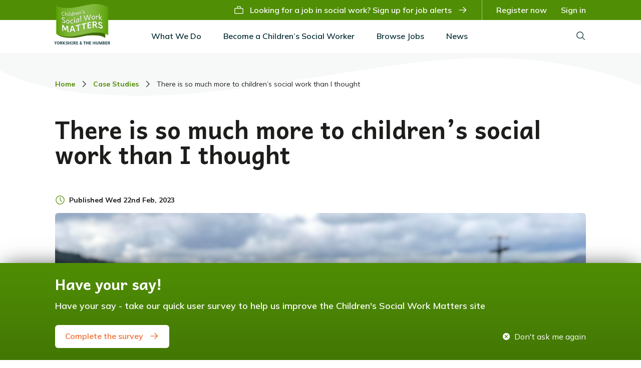

--- FILE ---
content_type: text/html; charset=UTF-8
request_url: https://www.childrenssocialworkmatters.org/case-studies/4ca3695a-6ab0-4039-a562-ba4f1b815f8f
body_size: 12048
content:
<!DOCTYPE html>
<html lang="en">

<head>
    <meta charset="utf-8">
    <meta name="viewport" content="width=device-width, initial-scale=1, shrink-to-fit=no">
    <meta http-equiv="x-ua-compatible" content="ie=edge">
    <link rel="shortcut icon" href="/images/favicon.ico" type="image/x-icon">
    <meta name="turbo-cache-control" content="no-cache">
    <meta name="csrf-token" content="zohu09YMxYhIfnwUurzkPnIqtjE2gAL7BTtuCYoA">
    <base href="https://www.childrenssocialworkmatters.org" />
    <title>Children's Social Work Matters</title>
    
    

<meta name="site_name" content="Children's Social Work Matters" />
<meta property="og:site_name" content="Children's Social Work Matters" />


    

<meta name="url" content="https://www.childrenssocialworkmatters.org/case-studies/4ca3695a-6ab0-4039-a562-ba4f1b815f8f" />
<meta property="og:url" content="https://www.childrenssocialworkmatters.org/case-studies/4ca3695a-6ab0-4039-a562-ba4f1b815f8f" />


    

<meta name="locale" content="en_EN" />
<meta property="og:locale" content="en_EN" />


    
    
    

    <link rel="stylesheet" href="/css/app.css?id=2ea23d9624d2660d385d826ddff67401">
    <script>
        window.$page = {"DSN":null,"USER_ID":null};
    </script>
    <script src="/js/app.js?id=f023e7bae6d4716909368325e83c0051" data-turbo-track="reload" defer></script>
                    <meta name="google-site-verification" content="EelmssjRlrtt30frEeJeZYar2moNqOa3skEeQ9dSwIc" />
        <script src="https://pleasant-rebel-rebel.childrenssocialworkmatters.org/script.js" data-site="ZWYZOAUU" defer></script>
    </head>

<body>
        <div id="alerts_container">
        <div data-controller="toast" class="hidden">
    </div>
    </div>

    <div data-controller="slideover" data-slideover-invisible-class="-translate-x-full,opacity-0"
        data-slideover-visible-class="translate-x-0,opacity-100" data-slideover-entering-class=""
        data-slideover-enter-timeout="300,300" data-slideover-leaving-class="" data-slideover-leave-timeout="300,100"
        data-slideover-active-target="#slideover-target">

        <div class="relative z-10">
            <div id="sidebar lg:hidden">
    <div data-slideover-target="overlay"
        class="fixed inset-0 flex overflow-y-scroll z-40 transition-opacity ease-linear duration-300 opacity-0 hidden">
        <div class="fixed inset-0">
            <div class="absolute inset-0 bg-green-darker opacity-75"></div>
        </div>
        <div id="slideover-target" data-slideover-target="menu"
            class="relative flex-1 flex flex-col max-w-xs w-full pt-5 pb-4 bg-white transition ease-in-out duration-300 transform -translate-x-full hidden border-t-4 border-t-green">
            <div class="absolute top-0 right-0 -mr-14 p-1">
                <button data-action="slideover#toggle"
                    class="flex items-center justify-center h-12 w-12 rounded-full focus:outline-none"
                    aria-label="Close sidebar">
                    <svg class="h-6 w-6 text-white" stroke="currentColor" fill="none" viewBox="0 0 24 24">
                        <path stroke-linecap="round" stroke-linejoin="round" stroke-width="2"
                            d="M6 18L18 6M6 6l12 12" />
                    </svg>
                </button>
            </div>

            <ul class="list-none bg-white pb-12">
                <li class="block w-full " data-controller="reveal">
    <a href="https://www.childrenssocialworkmatters.org/about-childrens-social-work-matters" title="What We Do"
        class="w-full block py-2 px-base font-semibold text-green-darker" data-action="click->reveal#toggle">
        What We Do
    </a>

            <ul class="list-none hidden border-l-2 border-green bg-gray-lighter py-sm px-base" data-reveal-target="item">
                            <li class="leading-tight block mb-3">
                                            <a href="https://www.childrenssocialworkmatters.org/about-childrens-social-work-matters" class="pl-3 block font-semibold text-green-dark">
                            About CSWM
                        </a>
                                    </li>
                            <li class="leading-tight block mb-3">
                                            <a href="https://www.childrenssocialworkmatters.org/inspiring-people-into-social-work" class="pl-3 block font-semibold text-green-dark">
                            Inspiring people into Social Work
                        </a>
                                    </li>
                            <li class="leading-tight block mb-3">
                                            <a href="https://www.childrenssocialworkmatters.org/improving-lives" class="pl-3 block font-semibold text-green-dark">
                            Improving Lives
                        </a>
                                    </li>
                            <li class="leading-tight block mb-3">
                                            <a href="https://www.childrenssocialworkmatters.org/equality-diversity-inclusion" class="pl-3 block font-semibold text-green-dark">
                            Equality, Diversity &amp; Inclusion
                        </a>
                                    </li>
                            <li class="leading-tight block mb-3">
                                            <div class="pl-3 block">
                            <div class="font-semibold text-green-darker">
                                <span>Who Is Involved?</span>
                            </div>

                            <div class="-mb-2 mt-1">
                                                                    <a href="https://www.childrenssocialworkmatters.org/who-is-involved" title="15 Local Authorities"
                                        class="block my-2">
                                        <span class="flex items-center">
                                            <span>
                                                <!-- icon: chevron-right -->
    <svg class="" xmlns="http://www.w3.org/2000/svg" width="20" height="20" viewBox="0 0 20 20">
  <polygon fill="currentColor" fill-rule="evenodd" points="13.75 10 7.5 16.25 6.625 15.375 12 10 6.625 4.625 7.5 3.75"/>
</svg>
                                            </span>
                                            <span class="pl-2">15 Local Authorities</span>
                                        </span>
                                    </a>
                                                                    <a href="https://www.childrenssocialworkmatters.org/higher-education-institutions" title="9 Higher Education Institutions"
                                        class="block my-2">
                                        <span class="flex items-center">
                                            <span>
                                                <!-- icon: chevron-right -->
    <svg class="" xmlns="http://www.w3.org/2000/svg" width="20" height="20" viewBox="0 0 20 20">
  <polygon fill="currentColor" fill-rule="evenodd" points="13.75 10 7.5 16.25 6.625 15.375 12 10 6.625 4.625 7.5 3.75"/>
</svg>
                                            </span>
                                            <span class="pl-2">9 Higher Education Institutions</span>
                                        </span>
                                    </a>
                                                                    <a href="https://www.childrenssocialworkmatters.org/teaching-partnerships" title="4 Teaching Partnerships"
                                        class="block my-2">
                                        <span class="flex items-center">
                                            <span>
                                                <!-- icon: chevron-right -->
    <svg class="" xmlns="http://www.w3.org/2000/svg" width="20" height="20" viewBox="0 0 20 20">
  <polygon fill="currentColor" fill-rule="evenodd" points="13.75 10 7.5 16.25 6.625 15.375 12 10 6.625 4.625 7.5 3.75"/>
</svg>
                                            </span>
                                            <span class="pl-2">4 Teaching Partnerships</span>
                                        </span>
                                    </a>
                                                            </div>
                        </div>
                                    </li>
                            <li class="leading-tight block ">
                                            <a href="https://www.childrenssocialworkmatters.org/case-studies" class="pl-3 block font-semibold text-green-dark">
                            Case Studies
                        </a>
                                    </li>
                    </ul>
    </li>
    <li class="block w-full " data-controller="reveal">
    <a href="https://www.childrenssocialworkmatters.org/how-do-i-become-a-childrens-social-worker" title="Become a Children’s Social Worker"
        class="w-full block py-2 px-base font-semibold text-green-darker" data-action="click->reveal#toggle">
        Become a Children’s Social Worker
    </a>

            <ul class="list-none hidden border-l-2 border-green bg-gray-lighter py-sm px-base" data-reveal-target="item">
                            <li class="leading-tight block mb-3">
                                            <a href="https://www.childrenssocialworkmatters.org/why-choose-childrens-social-work" class="pl-3 block font-semibold text-green-dark">
                            Why Choose Children’s Social Work?
                        </a>
                                    </li>
                            <li class="leading-tight block mb-3">
                                            <div class="pl-3 block">
                            <div class="font-semibold text-green-darker">
                                <span>Qualifying as a social worker</span>
                            </div>

                            <div class="-mb-2 mt-1">
                                                                    <a href="https://www.childrenssocialworkmatters.org/how-do-i-become-a-childrens-social-worker" title="Routes Into Social Work"
                                        class="block my-2">
                                        <span class="flex items-center">
                                            <span>
                                                <!-- icon: chevron-right -->
    <svg class="" xmlns="http://www.w3.org/2000/svg" width="20" height="20" viewBox="0 0 20 20">
  <polygon fill="currentColor" fill-rule="evenodd" points="13.75 10 7.5 16.25 6.625 15.375 12 10 6.625 4.625 7.5 3.75"/>
</svg>
                                            </span>
                                            <span class="pl-2">Routes Into Social Work</span>
                                        </span>
                                    </a>
                                                                    <a href="https://www.childrenssocialworkmatters.org/social-work-degree-courses" title="Studying Social Work"
                                        class="block my-2">
                                        <span class="flex items-center">
                                            <span>
                                                <!-- icon: chevron-right -->
    <svg class="" xmlns="http://www.w3.org/2000/svg" width="20" height="20" viewBox="0 0 20 20">
  <polygon fill="currentColor" fill-rule="evenodd" points="13.75 10 7.5 16.25 6.625 15.375 12 10 6.625 4.625 7.5 3.75"/>
</svg>
                                            </span>
                                            <span class="pl-2">Studying Social Work</span>
                                        </span>
                                    </a>
                                                                    <a href="https://www.childrenssocialworkmatters.org/social-work-apprenticeships" title="Social Work Apprenticeships"
                                        class="block my-2">
                                        <span class="flex items-center">
                                            <span>
                                                <!-- icon: chevron-right -->
    <svg class="" xmlns="http://www.w3.org/2000/svg" width="20" height="20" viewBox="0 0 20 20">
  <polygon fill="currentColor" fill-rule="evenodd" points="13.75 10 7.5 16.25 6.625 15.375 12 10 6.625 4.625 7.5 3.75"/>
</svg>
                                            </span>
                                            <span class="pl-2">Social Work Apprenticeships</span>
                                        </span>
                                    </a>
                                                                    <a href="https://www.childrenssocialworkmatters.org/step-up-to-social-work" title="Step Up to Social Work"
                                        class="block my-2">
                                        <span class="flex items-center">
                                            <span>
                                                <!-- icon: chevron-right -->
    <svg class="" xmlns="http://www.w3.org/2000/svg" width="20" height="20" viewBox="0 0 20 20">
  <polygon fill="currentColor" fill-rule="evenodd" points="13.75 10 7.5 16.25 6.625 15.375 12 10 6.625 4.625 7.5 3.75"/>
</svg>
                                            </span>
                                            <span class="pl-2">Step Up to Social Work</span>
                                        </span>
                                    </a>
                                                                    <a href="https://www.childrenssocialworkmatters.org/frontline" title="Frontline"
                                        class="block my-2">
                                        <span class="flex items-center">
                                            <span>
                                                <!-- icon: chevron-right -->
    <svg class="" xmlns="http://www.w3.org/2000/svg" width="20" height="20" viewBox="0 0 20 20">
  <polygon fill="currentColor" fill-rule="evenodd" points="13.75 10 7.5 16.25 6.625 15.375 12 10 6.625 4.625 7.5 3.75"/>
</svg>
                                            </span>
                                            <span class="pl-2">Frontline</span>
                                        </span>
                                    </a>
                                                                    <a href="https://www.childrenssocialworkmatters.org/social-work-placements" title="Social Work Placements"
                                        class="block my-2">
                                        <span class="flex items-center">
                                            <span>
                                                <!-- icon: chevron-right -->
    <svg class="" xmlns="http://www.w3.org/2000/svg" width="20" height="20" viewBox="0 0 20 20">
  <polygon fill="currentColor" fill-rule="evenodd" points="13.75 10 7.5 16.25 6.625 15.375 12 10 6.625 4.625 7.5 3.75"/>
</svg>
                                            </span>
                                            <span class="pl-2">Social Work Placements</span>
                                        </span>
                                    </a>
                                                            </div>
                        </div>
                                    </li>
                            <li class="leading-tight block mb-3">
                                            <div class="pl-3 block">
                            <div class="font-semibold text-green-darker">
                                <span>Practicing as a Social Worker</span>
                            </div>

                            <div class="-mb-2 mt-1">
                                                                    <a href="https://www.childrenssocialworkmatters.org/assessed-supported-year-in-employment-asye" title="Assessed and Supported Year in Employment (ASYE)"
                                        class="block my-2">
                                        <span class="flex items-center">
                                            <span>
                                                <!-- icon: chevron-right -->
    <svg class="" xmlns="http://www.w3.org/2000/svg" width="20" height="20" viewBox="0 0 20 20">
  <polygon fill="currentColor" fill-rule="evenodd" points="13.75 10 7.5 16.25 6.625 15.375 12 10 6.625 4.625 7.5 3.75"/>
</svg>
                                            </span>
                                            <span class="pl-2">Assessed and Supported Year in Employment (ASYE)</span>
                                        </span>
                                    </a>
                                                                    <a href="https://www.childrenssocialworkmatters.org/social-work-roles-career-progression" title="Roles &amp; Career Progression"
                                        class="block my-2">
                                        <span class="flex items-center">
                                            <span>
                                                <!-- icon: chevron-right -->
    <svg class="" xmlns="http://www.w3.org/2000/svg" width="20" height="20" viewBox="0 0 20 20">
  <polygon fill="currentColor" fill-rule="evenodd" points="13.75 10 7.5 16.25 6.625 15.375 12 10 6.625 4.625 7.5 3.75"/>
</svg>
                                            </span>
                                            <span class="pl-2">Roles &amp; Career Progression</span>
                                        </span>
                                    </a>
                                                            </div>
                        </div>
                                    </li>
                            <li class="leading-tight block mb-3">
                                            <a href="https://www.childrenssocialworkmatters.org/providing-permanent-social-work-roles" class="pl-3 block font-semibold text-green-dark">
                            Why choose permanent social work?
                        </a>
                                    </li>
                            <li class="leading-tight block ">
                                            <a href="https://www.childrenssocialworkmatters.org/returning-to-social-work-practice" class="pl-3 block font-semibold text-green-dark">
                            Returning to social work
                        </a>
                                    </li>
                    </ul>
    </li>
    <li class="block w-full " data-controller="reveal">
    <a href="https://www.childrenssocialworkmatters.org/why-yorkshire-and-the-humber" title="Browse Jobs"
        class="w-full block py-2 px-base font-semibold text-green-darker" data-action="click->reveal#toggle">
        Browse Jobs
    </a>

            <ul class="list-none hidden border-l-2 border-green bg-gray-lighter py-sm px-base" data-reveal-target="item">
                            <li class="leading-tight block mb-3">
                                            <a href="https://www.childrenssocialworkmatters.org/jobs" class="pl-3 block font-semibold text-green-dark">
                            Jobs
                        </a>
                                    </li>
                            <li class="leading-tight block ">
                                            <a href="https://www.childrenssocialworkmatters.org/why-yorkshire-and-the-humber" class="pl-3 block font-semibold text-green-dark">
                            Why Yorkshire and the Humber?
                        </a>
                                    </li>
                    </ul>
    </li>

<li class="block w-full " >
    <a href="https://www.childrenssocialworkmatters.org/news" title="News"
        class="w-full block py-2 px-base font-semibold text-green-darker" >
        News
    </a>

    </li>

    <li class="block w-full " >
    <a href="https://www.childrenssocialworkmatters.org/search" title="Search"
        class="w-full block py-2 px-base font-semibold text-green-darker" >
        Search
    </a>

    </li>
            </ul>

                            <div class="absolute bottom-0 right-0 left-0 p-base flex items-center justify-between -mx-2">
                    <div class="px-2 w-3/5 flex-shrink-0">
                        <a href="https://www.childrenssocialworkmatters.org/auth/register" class="button w-full text-center button-secondary" anchor="anchor">
            Register now
    </a>
                    </div>
                    <div class="px-2 w-2/5 flex-shrink-0">
                        <a href="https://www.childrenssocialworkmatters.org/auth/login" class="button w-full text-center" >
            Sign in
    </a>
                    </div>
                </div>
                    </div>
    </div>
</div>

<div class="mobile-navbar border-t-4 border-t-green lg:hidden">
    <div class="flex justify-center w-full py-4">
        <a class="" href="https://www.childrenssocialworkmatters.org" title="Go home">
            <div class="w-24 mx-auto inline-block">
    <img src="https://www.childrenssocialworkmatters.org/images/logo.png" alt="" class="w-full h-auto" />
</div>
        </a>
    </div>

    <div class="w-full bg-green">
        <button data-action="click->slideover#toggle"
            class="flex items-center justify-center px-3 py-2 text-white text-center w-full flex-grow" type="button"
            title="Open menu">
            <!-- icon: menu-burger -->
    <svg class="" xmlns="http://www.w3.org/2000/svg" width="20" height="20" viewBox="0 0 20 20">
  <path fill="currentColor" fill-rule="evenodd" d="M2.5,3.75 L17.5,3.75 L17.5,5 L2.5,5 L2.5,3.75 Z M2.5,15 L17.5,15 L17.5,16.25 L2.5,16.25 L2.5,15 Z M2.5,7.5 L17.5,7.5 L17.5,8.75 L2.5,8.75 L2.5,7.5 Z M2.5,11.25 L17.5,11.25 L17.5,12.5 L2.5,12.5 L2.5,11.25 Z"/>
</svg>
            <span class="pl-2">Menu</span>
        </button>
    </div>
    
</div>
            <div class="navbar">
    <div class="navbar__secondary">
        <div class="container flex flex-col justify-center items-end h-full relative">
            <a class="navbar__logo" href="https://www.childrenssocialworkmatters.org" title="Go home">
                <div class="w-28">
    <img src="https://www.childrenssocialworkmatters.org/images/logo.png" alt="" class="w-full h-auto" />
</div>
            </a>

            <ul class="navbar__secondary-menu">
                                    <li class="inline-block">
                        <a href="https://www.childrenssocialworkmatters.org/jobs?#sign-up-to-job-alerts"
                            class="flex items-center justify-between">
                            <!-- icon: job -->
    <svg class="text-right" xmlns="http://www.w3.org/2000/svg" width="20" height="20" viewBox="0 0 20 20">
  <g stroke="none" stroke-width="1" fill="none" fill-rule="evenodd">
      <g fill="currentColor">
          <path d="M17.5,6.25 L13.75,6.25 L13.75,3.75 C13.75,3.05964406 13.1903559,2.5 12.5,2.5 L7.5,2.5 C6.80964406,2.5 6.25,3.05964406 6.25,3.75 L6.25,6.25 L2.5,6.25 C1.80964406,6.25 1.25,6.80964406 1.25,7.5 L1.25,16.25 C1.25,16.9403559 1.80964406,17.5 2.5,17.5 L17.5,17.5 C18.1903559,17.5 18.75,16.9403559 18.75,16.25 L18.75,7.5 C18.75,6.80964406 18.1903559,6.25 17.5,6.25 Z M7.5,3.75 L12.5,3.75 L12.5,6.25 L7.5,6.25 L7.5,3.75 Z M2.5,16.25 L2.5,7.5 L17.5,7.5 L17.5,16.25 L2.5,16.25 Z"></path>
      </g>
  </g>
</svg>
                            <span class="px-3">Looking for a job in social work? Sign up for job alerts</span>
                            <!-- icon: arrow-right -->
    <svg class="text-right" xmlns="http://www.w3.org/2000/svg" width="20" height="20" viewBox="0 0 20 20">
  <polygon fill="currentColor" fill-rule="evenodd" points="11.25 3.75 10.356 4.621 15.094 9.375 2.5 9.375 2.5 10.625 15.094 10.625 10.356 15.358 11.25 16.25 17.5 10"/>
</svg>
                        </a>
                    </li>
                    <li class="divider"></li>
                    <li class="inline-block  ">
                        <a href="https://www.childrenssocialworkmatters.org/auth/register" title="Register now">
                <span>Register now</span>
            </a>
            </li>
                    <li class="inline-block  ">
                        <a href="https://www.childrenssocialworkmatters.org/auth/login" title="Sign in">
                <span>Sign in</span>
            </a>
            </li>
                            </ul>
        </div>
    </div>

    <div class="container flex justify-between">
        <ul class="navbar__primary-menu">
            <li class="relative  inline-block "
    data-controller="dropdown">
            <a href="https://www.childrenssocialworkmatters.org/about-childrens-social-work-matters" title="What We Do"
            data-action="click->dropdown#toggle click@window->dropdown#hide" role="button" data-dropdown-target="button"
            tabindex="0" class="link-dropdown">
                        What We Do
        </a>

        <div data-dropdown-target="menu" class="dropdown dropdown--left hidden">
    <div class="dropdown__body">
        <a href="https://www.childrenssocialworkmatters.org/about-childrens-social-work-matters" title="About CSWM"
            class="dropdown__link">
            <span class="flex items-center">
                                <span class="">About CSWM</span>
            </span>
        </a>
                                                                    <a href="https://www.childrenssocialworkmatters.org/inspiring-people-into-social-work" title="Inspiring people into Social Work"
            class="dropdown__link">
            <span class="flex items-center">
                                <span class="">Inspiring people into Social Work</span>
            </span>
        </a>
                                                                    <a href="https://www.childrenssocialworkmatters.org/improving-lives" title="Improving Lives"
            class="dropdown__link">
            <span class="flex items-center">
                                <span class="">Improving Lives</span>
            </span>
        </a>
                                                                    <a href="https://www.childrenssocialworkmatters.org/equality-diversity-inclusion" title="Equality, Diversity &amp; Inclusion"
            class="dropdown__link">
            <span class="flex items-center">
                                <span class="">Equality, Diversity &amp; Inclusion</span>
            </span>
        </a>
                                                                    <div class="dropdown__submenu">
                        <div data-dropdown-item-header class="dropdown__submenu-heading">
            <span>Who Is Involved?</span>
        </div>
    
                        <div class="dropdown__submenu-items">
                                                            <a href="https://www.childrenssocialworkmatters.org/who-is-involved" title="15 Local Authorities"
            class="dropdown__link">
            <span class="flex items-center">
                                    <span><!-- icon: chevron-right -->
    <svg class="" xmlns="http://www.w3.org/2000/svg" width="20" height="20" viewBox="0 0 20 20">
  <polygon fill="currentColor" fill-rule="evenodd" points="13.75 10 7.5 16.25 6.625 15.375 12 10 6.625 4.625 7.5 3.75"/>
</svg>
</span>
                                <span class="pl-2">15 Local Authorities</span>
            </span>
        </a>
                                                                <a href="https://www.childrenssocialworkmatters.org/higher-education-institutions" title="9 Higher Education Institutions"
            class="dropdown__link">
            <span class="flex items-center">
                                    <span><!-- icon: chevron-right -->
    <svg class="" xmlns="http://www.w3.org/2000/svg" width="20" height="20" viewBox="0 0 20 20">
  <polygon fill="currentColor" fill-rule="evenodd" points="13.75 10 7.5 16.25 6.625 15.375 12 10 6.625 4.625 7.5 3.75"/>
</svg>
</span>
                                <span class="pl-2">9 Higher Education Institutions</span>
            </span>
        </a>
                                                                <a href="https://www.childrenssocialworkmatters.org/teaching-partnerships" title="4 Teaching Partnerships"
            class="dropdown__link">
            <span class="flex items-center">
                                    <span><!-- icon: chevron-right -->
    <svg class="" xmlns="http://www.w3.org/2000/svg" width="20" height="20" viewBox="0 0 20 20">
  <polygon fill="currentColor" fill-rule="evenodd" points="13.75 10 7.5 16.25 6.625 15.375 12 10 6.625 4.625 7.5 3.75"/>
</svg>
</span>
                                <span class="pl-2">4 Teaching Partnerships</span>
            </span>
        </a>
                                                        </div>
                    </div>
                                                                <a href="https://www.childrenssocialworkmatters.org/case-studies" title="Case Studies"
            class="dropdown__link">
            <span class="flex items-center">
                                <span class="">Case Studies</span>
            </span>
        </a>
    </div>
  </div>
    </li>
    <li class="relative  inline-block "
    data-controller="dropdown">
            <a href="https://www.childrenssocialworkmatters.org/how-do-i-become-a-childrens-social-worker" title="Become a Children’s Social Worker"
            data-action="click->dropdown#toggle click@window->dropdown#hide" role="button" data-dropdown-target="button"
            tabindex="0" class="link-dropdown">
                        Become a Children’s Social Worker
        </a>

        <div data-dropdown-target="menu" class="dropdown dropdown--left hidden">
    <div class="dropdown__body">
        <a href="https://www.childrenssocialworkmatters.org/why-choose-childrens-social-work" title="Why Choose Children’s Social Work?"
            class="dropdown__link">
            <span class="flex items-center">
                                <span class="">Why Choose Children’s Social Work?</span>
            </span>
        </a>
                                                                    <div class="dropdown__submenu">
                        <div data-dropdown-item-header class="dropdown__submenu-heading">
            <span>Qualifying as a social worker</span>
        </div>
    
                        <div class="dropdown__submenu-items">
                                                            <a href="https://www.childrenssocialworkmatters.org/how-do-i-become-a-childrens-social-worker" title="Routes Into Social Work"
            class="dropdown__link">
            <span class="flex items-center">
                                    <span><!-- icon: chevron-right -->
    <svg class="" xmlns="http://www.w3.org/2000/svg" width="20" height="20" viewBox="0 0 20 20">
  <polygon fill="currentColor" fill-rule="evenodd" points="13.75 10 7.5 16.25 6.625 15.375 12 10 6.625 4.625 7.5 3.75"/>
</svg>
</span>
                                <span class="pl-2">Routes Into Social Work</span>
            </span>
        </a>
                                                                <a href="https://www.childrenssocialworkmatters.org/social-work-degree-courses" title="Studying Social Work"
            class="dropdown__link">
            <span class="flex items-center">
                                    <span><!-- icon: chevron-right -->
    <svg class="" xmlns="http://www.w3.org/2000/svg" width="20" height="20" viewBox="0 0 20 20">
  <polygon fill="currentColor" fill-rule="evenodd" points="13.75 10 7.5 16.25 6.625 15.375 12 10 6.625 4.625 7.5 3.75"/>
</svg>
</span>
                                <span class="pl-2">Studying Social Work</span>
            </span>
        </a>
                                                                <a href="https://www.childrenssocialworkmatters.org/social-work-apprenticeships" title="Social Work Apprenticeships"
            class="dropdown__link">
            <span class="flex items-center">
                                    <span><!-- icon: chevron-right -->
    <svg class="" xmlns="http://www.w3.org/2000/svg" width="20" height="20" viewBox="0 0 20 20">
  <polygon fill="currentColor" fill-rule="evenodd" points="13.75 10 7.5 16.25 6.625 15.375 12 10 6.625 4.625 7.5 3.75"/>
</svg>
</span>
                                <span class="pl-2">Social Work Apprenticeships</span>
            </span>
        </a>
                                                                <a href="https://www.childrenssocialworkmatters.org/step-up-to-social-work" title="Step Up to Social Work"
            class="dropdown__link">
            <span class="flex items-center">
                                    <span><!-- icon: chevron-right -->
    <svg class="" xmlns="http://www.w3.org/2000/svg" width="20" height="20" viewBox="0 0 20 20">
  <polygon fill="currentColor" fill-rule="evenodd" points="13.75 10 7.5 16.25 6.625 15.375 12 10 6.625 4.625 7.5 3.75"/>
</svg>
</span>
                                <span class="pl-2">Step Up to Social Work</span>
            </span>
        </a>
                                                                <a href="https://www.childrenssocialworkmatters.org/frontline" title="Frontline"
            class="dropdown__link">
            <span class="flex items-center">
                                    <span><!-- icon: chevron-right -->
    <svg class="" xmlns="http://www.w3.org/2000/svg" width="20" height="20" viewBox="0 0 20 20">
  <polygon fill="currentColor" fill-rule="evenodd" points="13.75 10 7.5 16.25 6.625 15.375 12 10 6.625 4.625 7.5 3.75"/>
</svg>
</span>
                                <span class="pl-2">Frontline</span>
            </span>
        </a>
                                                                <a href="https://www.childrenssocialworkmatters.org/social-work-placements" title="Social Work Placements"
            class="dropdown__link">
            <span class="flex items-center">
                                    <span><!-- icon: chevron-right -->
    <svg class="" xmlns="http://www.w3.org/2000/svg" width="20" height="20" viewBox="0 0 20 20">
  <polygon fill="currentColor" fill-rule="evenodd" points="13.75 10 7.5 16.25 6.625 15.375 12 10 6.625 4.625 7.5 3.75"/>
</svg>
</span>
                                <span class="pl-2">Social Work Placements</span>
            </span>
        </a>
                                                        </div>
                    </div>
                                                                <div class="dropdown__submenu">
                        <div data-dropdown-item-header class="dropdown__submenu-heading">
            <span>Practicing as a Social Worker</span>
        </div>
    
                        <div class="dropdown__submenu-items">
                                                            <a href="https://www.childrenssocialworkmatters.org/assessed-supported-year-in-employment-asye" title="Assessed and Supported Year in Employment (ASYE)"
            class="dropdown__link">
            <span class="flex items-center">
                                    <span><!-- icon: chevron-right -->
    <svg class="" xmlns="http://www.w3.org/2000/svg" width="20" height="20" viewBox="0 0 20 20">
  <polygon fill="currentColor" fill-rule="evenodd" points="13.75 10 7.5 16.25 6.625 15.375 12 10 6.625 4.625 7.5 3.75"/>
</svg>
</span>
                                <span class="pl-2">Assessed and Supported Year in Employment (ASYE)</span>
            </span>
        </a>
                                                                <a href="https://www.childrenssocialworkmatters.org/social-work-roles-career-progression" title="Roles &amp; Career Progression"
            class="dropdown__link">
            <span class="flex items-center">
                                    <span><!-- icon: chevron-right -->
    <svg class="" xmlns="http://www.w3.org/2000/svg" width="20" height="20" viewBox="0 0 20 20">
  <polygon fill="currentColor" fill-rule="evenodd" points="13.75 10 7.5 16.25 6.625 15.375 12 10 6.625 4.625 7.5 3.75"/>
</svg>
</span>
                                <span class="pl-2">Roles &amp; Career Progression</span>
            </span>
        </a>
                                                        </div>
                    </div>
                                                                <a href="https://www.childrenssocialworkmatters.org/providing-permanent-social-work-roles" title="Why choose permanent social work?"
            class="dropdown__link">
            <span class="flex items-center">
                                <span class="">Why choose permanent social work?</span>
            </span>
        </a>
                                                                    <a href="https://www.childrenssocialworkmatters.org/returning-to-social-work-practice" title="Returning to social work"
            class="dropdown__link">
            <span class="flex items-center">
                                <span class="">Returning to social work</span>
            </span>
        </a>
    </div>
  </div>
    </li>
    <li class="relative  inline-block "
    data-controller="dropdown">
            <a href="https://www.childrenssocialworkmatters.org/why-yorkshire-and-the-humber" title="Browse Jobs"
            data-action="click->dropdown#toggle click@window->dropdown#hide" role="button" data-dropdown-target="button"
            tabindex="0" class="link-dropdown">
                        Browse Jobs
        </a>

        <div data-dropdown-target="menu" class="dropdown dropdown--left hidden">
    <div class="dropdown__body">
        <a href="https://www.childrenssocialworkmatters.org/jobs" title="Jobs"
            class="dropdown__link">
            <span class="flex items-center">
                                <span class="">Jobs</span>
            </span>
        </a>
                                                                    <a href="https://www.childrenssocialworkmatters.org/why-yorkshire-and-the-humber" title="Why Yorkshire and the Humber?"
            class="dropdown__link">
            <span class="flex items-center">
                                <span class="">Why Yorkshire and the Humber?</span>
            </span>
        </a>
    </div>
  </div>
    </li>

<li class="  inline-block "
    >
            <a href="https://www.childrenssocialworkmatters.org/news" title="News">
            News
        </a>
    </li>

        </ul>

        <ul class="navbar__primary-menu navbar__primary-menu-flush">
            <li class="inline-block">
                <a href="https://www.childrenssocialworkmatters.org/search" title="Search">
                    <!-- icon: search -->
    <svg class="" xmlns="http://www.w3.org/2000/svg" width="20" height="20" viewBox="0 0 20 20">
  <path fill="currentColor" fill-rule="evenodd" d="M18.125,17.2411875 L13.4049375,12.521125 C15.7611113,9.69244599 15.4756484,5.510841 12.7569179,3.02860722 C10.0381874,0.546373439 5.84793173,0.641593278 3.2447625,3.2447625 C0.641593278,5.84793173 0.546373439,10.0381874 3.02860722,12.7569179 C5.510841,15.4756484 9.69244599,15.7611113 12.521125,13.4049375 L17.2411875,18.125 L18.125,17.2411875 Z M2.5,8.125 C2.5,5.01839828 5.01839828,2.5 8.125,2.5 C11.2316017,2.5 13.75,5.01839828 13.75,8.125 C13.75,11.2316017 11.2316017,13.75 8.125,13.75 C5.01982614,13.7465555 2.50344446,11.2301739 2.5,8.125 Z"/>
</svg>
                </a>
            </li>
        </ul>
    </div>
</div>
            <div class="body-main">
                <div class="body-main-header">
                    
                    <div class="body-main-header-wave">
                        <svg preserveAspectRatio="none" xmlns="http://www.w3.org/2000/svg" width="100%" height="100" viewBox="0 0 1440 100"><path fill="#FFFFFF" fill-rule="evenodd" d="M1439.95565,99.995147 C1439.96774,87.0799018 1439.98253,74.7753664 1440,63.2604171 L1440,55.5596931 L1429.46321,51.7888318 C1364.66599,28.9884011 1295.55461,15.2826663 1223.73241,7.01188639 C1116.48161,-5.31523451 1009.96328,-0.0709005512 903.584726,12.4621994 C792.539876,25.5499971 682.816157,43.1377135 571.912425,56.7955672 C482.836242,67.7603357 393.382401,76.7439114 302.490503,75.6823967 C222.65417,74.7473604 143.83254,69.3286671 68.4971898,49.8239005 C43.8661024,43.4539093 21.2603902,34.7558133 -9.09494702e-13,24.3773622 L-9.09494702e-13,99.995147 L1439.95565,99.995147 Z"/></svg>
                    </div>
                </div>

                <div class="body-main-content">
                    <div class="container">
        <div class="block">
    <nav class="-mt-12 block">
        <ol class="pb-8 flex text-sm">
            
                                    <li>
                        <a href="https://www.childrenssocialworkmatters.org" class="font-bold">
                            Home
                        </a>
                    </li>
                
                                    <li class="text-gray-500 px-2">
                        <!-- icon: chevron-right -->
    <svg class="" xmlns="http://www.w3.org/2000/svg" width="20" height="20" viewBox="0 0 20 20">
  <polygon fill="currentColor" fill-rule="evenodd" points="13.75 10 7.5 16.25 6.625 15.375 12 10 6.625 4.625 7.5 3.75"/>
</svg>
                    </li>
                                
                                    <li>
                        <a href="https://www.childrenssocialworkmatters.org/case-studies" class="font-bold">
                            Case Studies
                        </a>
                    </li>
                
                                    <li class="text-gray-500 px-2">
                        <!-- icon: chevron-right -->
    <svg class="" xmlns="http://www.w3.org/2000/svg" width="20" height="20" viewBox="0 0 20 20">
  <polygon fill="currentColor" fill-rule="evenodd" points="13.75 10 7.5 16.25 6.625 15.375 12 10 6.625 4.625 7.5 3.75"/>
</svg>
                    </li>
                                
                                    <li class="truncate">
                        There is so much more to children’s social work than I thought
                    </li>
                
                                            </ol>
        </nav>
    
</div>

<div class="md:pt-6 text-left w-full mb-8 md:mb-14  ">
    <span class="font-andika text-2xl leading-snug md:text-5xl">There is so much more to children’s social work than I thought</span>

    </div>

        <div class="flex flex-row mb-4 text-sm">
            <div class="flex flex-row items-center">
                <!-- icon: clock -->
    <svg class="text-green" xmlns="http://www.w3.org/2000/svg" width="20" height="20" viewBox="0 0 20 20">
  <path fill="currentColor" fill-rule="evenodd" d="M10,18.75 C5.16750844,18.75 1.25,14.8324916 1.25,10 C1.25,5.16750844 5.16750844,1.25 10,1.25 C14.8324916,1.25 18.75,5.16750844 18.75,10 C18.75,12.3206443 17.8281276,14.546241 16.1871843,16.1871843 C14.546241,17.8281276 12.3206443,18.75 10,18.75 Z M10,2.5 C5.85786438,2.5 2.5,5.85786438 2.5,10 C2.5,14.1421356 5.85786438,17.5 10,17.5 C14.1421356,17.5 17.5,14.1421356 17.5,10 C17.5,5.85786438 14.1421356,2.5 10,2.5 Z M12.86875,13.75 L9.375,10.25625 L9.375,4.375 L10.625,4.375 L10.625,9.7375 L13.75,12.86875 L12.86875,13.75 L12.86875,13.75 Z"/>
</svg>
                <strong class="pl-2">Published Wed 22nd Feb, 2023</strong>
            </div>
        </div>

        <div class="pb-6" >
    <div class="pb-10" >
    <div class="content-image">
    <img src="https://cdn.childrenssocialworkmatters.org/uploads/case-studies/b7c40WFelHfGXZb7nLsjd9X4vXukBkR800OtevcQ.jpg" alt="" class="w-full h-auto" />
</div>
</div>
            
            <div class="lg:flex">
                <div class="max-w-3xl w-full">
    
    <div class="body-content__text">
        <div class="formatted-content" data-markdown >
    <p><span>Kate is a second-year student at the University of York doing an MA in Social Work and is currently on her second placement, which is with the Children in Permanent Placements Team in City of York Council.</span></p><p style="text-align: justify"><span>Kate has come into children’s social work with a great deal of experience around children and young people.&nbsp; She is a mum with five children and taking her first three children to Sure Start children’s centres led to an opportunity. She took on a role as a community worker at one of the centres, progressing to centre manager, and through this she had contact with social workers in a professional capacity:</span></p><blockquote><p style="text-align: justify"><em><span>“I had previously worked in Sure Start Children's Centres doing lots of things that are very similar to social work in the area of prevention and early intervention”</span></em></p></blockquote><p style="text-align: justify"><span>Ten years ago, Kate adopted two children, and came into contact with social workers on a personal level during the adoption process.&nbsp; These children had extensive additional needs, so she took a break from any idea of work.&nbsp; When the pandemic took hold, she began to change her mind:</span></p><blockquote><p style="text-align: justify"><em><span>“When lockdown hit, everything stopped for everybody but, because I wasn't working, everything literally stopped apart from just keeping five children sane through home schooling.&nbsp; This is when I started thinking, ‘Actually, this is an opportunity to do something.’”</span></em></p></blockquote><p style="text-align: justify"><span>Kate thought about her route back into work. &nbsp;With family commitments always coming first, there were still several options that could allow Kate a route into social work practice. In the end, she felt that the University of York social work course provided the best balance for Kate and her family with flexible study arrangements and short-term, full-time placements.</span></p><p style="text-align: justify"><span>Because Kate had not studied for a while and is older than most students, she was concerned how she would take to going back into learning, but thanks to her previous experience, she found she needn’t have worried:</span></p><blockquote><p style="text-align: justify"><span>&nbsp;</span><em><span>“I was very concerned about getting back into study and the academic side of things, it being so long since I'd studied, and because my degree is in music I had never written the sort of essay that I expected they would want. Yes, it is academic with lots of reading but it all felt quite familiar, having worked in children's centres.”</span></em></p></blockquote><p style="text-align: justify"><span>Through the university’s skill days, Kate has heard from a wide variety of social workers about their work – including what it’s like to be part of the drug and alcohol service, the travellers service, or mental health social work teams. These have shown her that there is so much more to children’s social work than she expected from her own experience:</span></p><blockquote><p style="text-align: justify"><em><span>“The biggest surprise was just the breadth of possibilities for social work - the breadth of topics that were shared - because my realm of knowledge is very much around children's and families, which is quite a specific area, and I felt I knew what social workers did!”</span></em></p></blockquote><p style="text-align: justify"><span>To explore a range of topics and broaden her experience, Kate deliberately asked for placements in areas that she didn’t know much about. Her first placement was in a women’s refuge where she worked for the outreach team and supported women either in person or over the phone.&nbsp; The team was very busy and, because they didn’t have a social worker, she had no idea what her role might look like:</span></p><blockquote><p style="text-align: justify"><em><span>“The team were incredibly welcoming and helpful. I was case holding by the end of my first week and while it felt quite challenging, it actually forced me to just get on with it and ask questions and very quickly learn what to do.&nbsp; So that was quite scary but actually was probably the best thing for me to just have to get on with it.”</span></em></p></blockquote><p style="text-align: justify"><span>Kate has found her second placement with the Council very different from that at the refuge because of all the systems the Council has in place. While she very much values experiencing these systems first-hand, she is also pleased that she has been able to ask questions and have discussions about them with her manager and the rest of social work team:</span></p><blockquote><p style="text-align: justify"><em><span>“There's been some interesting discussions about what responsibilities there are and what's the difference between asylum-seeking children and any other looked after child and support that they might need with having no English for example.&nbsp; Then, working with different local authorities where the schools are different to the ones you are used to working with.&nbsp; That’s had its own challenges they've been really interesting so another really fast learning curve”</span></em></p></blockquote><p style="text-align: justify"><span>Flexibility from the course is key for Kate’s home life but she found that she had fewer contact hours than she expected and can also do self-directed study in the evenings:</span></p><blockquote><p style="text-align: justify"><em><span>“The flexibility of the qualification is enormous. The timetable felt very manageable… I was very pleasantly surprised at the level and amount of support given.&nbsp; They have made it very clear that I could have been even more flexible, but it was personal choice just to get it done.”</span></em></p></blockquote><p style="text-align: justify"><span>While Kate expected to have to take out a student loan to get her MA, she was surprised to find that she qualified for a bursary from the NHS.&nbsp; Eligibility for the bursary was established at the interview stage.&nbsp; As well as course fees, this has covered a laptop, a bike and all travel expenses:</span></p><blockquote><p style="text-align: justify"><em><span>“If you are a UK resident and live in England you are eligible for the travel grant of around £800 which everyone gets, and then you can also apply for childcare support if you need that and get awarded the bursary. So my means tested bursary covered the full fees and then probably about £3000 on top of that."</span></em></p></blockquote><p style="text-align: justify"><span>Kate settled in York after moving there for her first degree because there is a lot going on in the area and housing is very affordable just outside the city:</span></p><blockquote><p style="text-align: justify"><em><span>“It's a really lively city with loads of independent shops, bars and restaurants within easy reach.&nbsp; And there's always somewhere to go that's within half an hour drive. It's absolutely beautiful! We're not that far from the coast either."</span></em><span>&nbsp;</span></p></blockquote><p style="text-align: justify"><span>She likes working for City of York Council too:</span></p><blockquote><p style="text-align: justify"><span>“</span><em><span>York is a brilliant local authority to work for because it's comparatively small so you get to know most of the people quite quickly which builds up that professional relationship, so you know the best person to ask that question of”</span></em></p></blockquote><p style="text-align: justify"><span>Having originally thought she would like to work directly with children, Kate was surprised to find that she enjoys working with the foster carers that support them.&nbsp; Her strategy of trying placements in areas that she didn’t know much about has introduced her to different possibilities and helped her think again, especially bearing in mind her life with her own family:</span></p><blockquote><p style="text-align: justify"><em><span>“The part that I've enjoyed the most is working with the adults who are caring for the children - chatting through different strategies that they can use to support the children and themselves. I found some of the direct work with children challenging, where they had very similar needs to my own adopted children.”</span></em></p></blockquote><p style="text-align: justify"><span>&nbsp;</span></p><p style="text-align: justify"><span>Children’s Social Work Matters to Kate because she wants to support disadvantaged children to reach their full potential:</span></p><blockquote><p style="text-align: justify"><em><span>“It's being part of the journey for a child to support them to reach their full potential and to have aspirations that they can reach and to help to move barriers that are in the way for that.”</span></em></p><p style="text-align: justify"><em><span>“Very much just putting the child first and being part of supporting their voice, their wishes and feelings, to be the loudest amongst all the distractions going on with the adults around them.”</span></em></p></blockquote><p style="text-align: justify"><span>&nbsp;</span></p><p style="text-align: justify"><strong><span>For more information about the campaign, children’s social work and the opportunities to get into a career in Yorkshire &amp; Humber go to: </span></strong><a target="_blank" href="https://www.childrenssocialworkmatters.org" tt-mode="url"><strong><span>https://www.childrenssocialworkmatters.org</span></strong></a></p><p style="text-align: justify"><span>&nbsp;</span></p><p style="text-align: justify"><span>&nbsp;</span></p><p style="text-align: justify"><span>&nbsp;</span></p><p style="text-align: justify"><span>&nbsp;</span></p><p style="text-align: justify"><span>&nbsp;</span></p>
</div>
    </div>

    
</div>

                <div class="w-full max-w-sm pl-16 hidden lg:block">
                                                                            </div>
            </div>
</div>
    </div>
                </div>
            </div>
            <div class="footer">
    <div class="footer-wave">
        <svg preserveAspectRatio="none" xmlns="http://www.w3.org/2000/svg" xmlns:xlink="http://www.w3.org/1999/xlink" width="100%" height="100" viewBox="8 0 1440 100">
    <defs>
        <filter id="b" width="101.9%" height="106.6%" x="-1%" y="-4.3%" filterUnits="objectBoundingBox">
            <feOffset in="SourceAlpha" result="shadowOffsetOuter1"/>
            <feGaussianBlur in="shadowOffsetOuter1" result="shadowBlurOuter1" stdDeviation="4"/>
            <feColorMatrix in="shadowBlurOuter1" values="0 0 0 0 0.11372549 0 0 0 0 0.11372549 0 0 0 0 0.105882353 0 0 0 0.2 0"/>
        </filter>
        <path id="a" d="M0,100 L1440,100 L1440,422 L0,422 L0,100 Z M1439.95565,100 C1439.96774,87.0847548 1439.98253,74.7802194 1440,63.2652701 L1440,55.5645461 L1429.46321,51.7936848 C1364.66599,28.9932541 1295.55461,15.2875193 1223.73241,7.01673937 C1116.48161,-5.31038152 1009.96328,-0.066047568 903.584726,12.4670523 C792.539876,25.5548501 682.816157,43.1425664 571.912425,56.8004201 C482.836242,67.7651887 393.382401,76.7487643 302.490503,75.6872497 C222.65417,74.7522134 143.83254,69.3335201 68.4971898,49.8287535 C43.8661024,43.4587623 21.2603902,34.7606663 -4.48472803e-13,24.3822152 L-4.66993819e-13,100 L1439.95565,100 Z"/>
    </defs>
    <g fill="none" fill-rule="evenodd" transform="translate(8 12)">
        <use xlink:href="#a" fill="#000" filter="url(#b)"/>
        <use xlink:href="#a" fill="#042B31"/>
    </g>
</svg>
    </div>

    <div class="container">
        
                <a href="https://www.childrenssocialworkmatters.org/why-yorkshire-and-the-humber" class="footer-banner"
            style="background-image: url(https://www.childrenssocialworkmatters.org/images/river-panorama.png);">
            <div class="footer-banner-gradient"></div>
            <div class="footer-banner-text">
                Yorkshire &amp; Humber is a great place to live and work! Read about a few reasons why you&#039;ll love it...
            </div>
            <div class="footer-banner-button-wrapper">
                <div class="footer-banner-button">
                    <div class="flex items-center justify-between">
                        <span class="pr-2 text-left">Find out more</span>
                        <!-- icon: arrow-right -->
    <svg class="text-right" xmlns="http://www.w3.org/2000/svg" width="20" height="20" viewBox="0 0 20 20">
  <polygon fill="currentColor" fill-rule="evenodd" points="11.25 3.75 10.356 4.621 15.094 9.375 2.5 9.375 2.5 10.625 15.094 10.625 10.356 15.358 11.25 16.25 17.5 10"/>
</svg>
                    </div>
                </div>
            </div>
        </a>
        
        <div class="footer-content">
            <div class="footer-links w-full md:w-1/2 md:pr-10 lg:w-1/3">
                <div class="mb-4 font-bold text-xl font-andika text-green-light">Quick links</div>
                <ul>
                                        <li class="text-white"><a href="https://www.childrenssocialworkmatters.org/news">Social work news</a></li>
                                        <li class="text-white"><a href="https://www.childrenssocialworkmatters.org/jobs">Children&#039;s Social Work jobs</a></li>
                                        <li class="text-white"><a href="https://www.linkedin.com/company/childrens-social-work-matters/">Follow us on LinkedIn</a></li>
                                        <li class="text-white"><a href="https://www.socialmarketinggateway.co.uk/">Built by Social Marketing Gateway</a></li>
                    
                    <li class="text-white block md:hidden"><a href="https://www.childrenssocialworkmatters.org/contact-us">Help &amp; Support</a></li>
                    <li class="text-white block md:hidden"><a href="https://www.childrenssocialworkmatters.org/privacy-policy">Privacy policy</a></li>
                </ul>

                <a href="https://www.childrenssocialworkmatters.org/contact-us" class="button mt-6 w-full md:mt-8 md:w-auto button-secondary" anchor="anchor">
            <span class="flex-row flex items-center justify-between">
            <span class="pr-3 text-left">Need help? Get in touch</span>
            <!-- icon: arrow-right -->
    <svg class="text-right" xmlns="http://www.w3.org/2000/svg" width="20" height="20" viewBox="0 0 20 20">
  <polygon fill="currentColor" fill-rule="evenodd" points="11.25 3.75 10.356 4.621 15.094 9.375 2.5 9.375 2.5 10.625 15.094 10.625 10.356 15.358 11.25 16.25 17.5 10"/>
</svg>
        </span>
    </a>
            </div>

            <div class="footer-links mt-10 md:mt-0 lg:w-2/3 lg:pl-12">
                <div class="mb-4 font-bold text-xl font-andika text-green-light">Who is involved</div>
                <div class="hidden lg:flex -mx-6">
                                        <ul class="w-1/3 px-6">
                                                <li class="text-white"><a href="https://www.childrenssocialworkmatters.org/who-is-involved/barnsley">Barnsley</a></li>
                                                <li class="text-white"><a href="https://www.childrenssocialworkmatters.org/who-is-involved/bradford">Bradford</a></li>
                                                <li class="text-white"><a href="https://www.childrenssocialworkmatters.org/who-is-involved/calderdale">Calderdale</a></li>
                                                <li class="text-white"><a href="https://www.childrenssocialworkmatters.org/who-is-involved/doncaster">Doncaster</a></li>
                                                <li class="text-white"><a href="https://www.childrenssocialworkmatters.org/who-is-involved/east-riding-of-yorkshire">East Riding of Yorkshire</a></li>
                                            </ul>
                                        <ul class="w-1/3 px-6">
                                                <li class="text-white"><a href="https://www.childrenssocialworkmatters.org/who-is-involved/hull">Hull</a></li>
                                                <li class="text-white"><a href="https://www.childrenssocialworkmatters.org/who-is-involved/kirklees">Kirklees</a></li>
                                                <li class="text-white"><a href="https://www.childrenssocialworkmatters.org/who-is-involved/leeds">Leeds</a></li>
                                                <li class="text-white"><a href="https://www.childrenssocialworkmatters.org/who-is-involved/north-east-lincolnshire">North East Lincolnshire</a></li>
                                                <li class="text-white"><a href="https://www.childrenssocialworkmatters.org/who-is-involved/north-lincolnshire">North Lincolnshire</a></li>
                                            </ul>
                                        <ul class="w-1/3 px-6">
                                                <li class="text-white"><a href="https://www.childrenssocialworkmatters.org/who-is-involved/north-yorkshire">North Yorkshire</a></li>
                                                <li class="text-white"><a href="https://www.childrenssocialworkmatters.org/who-is-involved/rotherham">Rotherham</a></li>
                                                <li class="text-white"><a href="https://www.childrenssocialworkmatters.org/who-is-involved/sheffield">Sheffield</a></li>
                                                <li class="text-white"><a href="https://www.childrenssocialworkmatters.org/who-is-involved/wakefield">Wakefield</a></li>
                                                <li class="text-white"><a href="https://www.childrenssocialworkmatters.org/who-is-involved/york">York</a></li>
                                            </ul>
                                    </div>

                <div class="hidden md:flex lg:hidden -mx-6">
                                        <ul class="w-1/2 px-6">
                                                <li class="text-white"><a href="https://www.childrenssocialworkmatters.org/who-is-involved/barnsley">Barnsley</a></li>
                                                <li class="text-white"><a href="https://www.childrenssocialworkmatters.org/who-is-involved/bradford">Bradford</a></li>
                                                <li class="text-white"><a href="https://www.childrenssocialworkmatters.org/who-is-involved/calderdale">Calderdale</a></li>
                                                <li class="text-white"><a href="https://www.childrenssocialworkmatters.org/who-is-involved/doncaster">Doncaster</a></li>
                                                <li class="text-white"><a href="https://www.childrenssocialworkmatters.org/who-is-involved/east-riding-of-yorkshire">East Riding of Yorkshire</a></li>
                                                <li class="text-white"><a href="https://www.childrenssocialworkmatters.org/who-is-involved/hull">Hull</a></li>
                                                <li class="text-white"><a href="https://www.childrenssocialworkmatters.org/who-is-involved/kirklees">Kirklees</a></li>
                                                <li class="text-white"><a href="https://www.childrenssocialworkmatters.org/who-is-involved/leeds">Leeds</a></li>
                                            </ul>
                                        <ul class="w-1/2 px-6">
                                                <li class="text-white"><a href="https://www.childrenssocialworkmatters.org/who-is-involved/north-east-lincolnshire">North East Lincolnshire</a></li>
                                                <li class="text-white"><a href="https://www.childrenssocialworkmatters.org/who-is-involved/north-lincolnshire">North Lincolnshire</a></li>
                                                <li class="text-white"><a href="https://www.childrenssocialworkmatters.org/who-is-involved/north-yorkshire">North Yorkshire</a></li>
                                                <li class="text-white"><a href="https://www.childrenssocialworkmatters.org/who-is-involved/rotherham">Rotherham</a></li>
                                                <li class="text-white"><a href="https://www.childrenssocialworkmatters.org/who-is-involved/sheffield">Sheffield</a></li>
                                                <li class="text-white"><a href="https://www.childrenssocialworkmatters.org/who-is-involved/wakefield">Wakefield</a></li>
                                                <li class="text-white"><a href="https://www.childrenssocialworkmatters.org/who-is-involved/york">York</a></li>
                                            </ul>
                                    </div>

                <ul class="w-full md:hidden">
                                        <li class="text-white"><a href="https://www.childrenssocialworkmatters.org/who-is-involved/barnsley">Barnsley</a></li>
                                        <li class="text-white"><a href="https://www.childrenssocialworkmatters.org/who-is-involved/bradford">Bradford</a></li>
                                        <li class="text-white"><a href="https://www.childrenssocialworkmatters.org/who-is-involved/calderdale">Calderdale</a></li>
                                        <li class="text-white"><a href="https://www.childrenssocialworkmatters.org/who-is-involved/doncaster">Doncaster</a></li>
                                        <li class="text-white"><a href="https://www.childrenssocialworkmatters.org/who-is-involved/east-riding-of-yorkshire">East Riding of Yorkshire</a></li>
                                        <li class="text-white"><a href="https://www.childrenssocialworkmatters.org/who-is-involved/hull">Hull</a></li>
                                        <li class="text-white"><a href="https://www.childrenssocialworkmatters.org/who-is-involved/kirklees">Kirklees</a></li>
                                        <li class="text-white"><a href="https://www.childrenssocialworkmatters.org/who-is-involved/leeds">Leeds</a></li>
                                        <li class="text-white"><a href="https://www.childrenssocialworkmatters.org/who-is-involved/north-east-lincolnshire">North East Lincolnshire</a></li>
                                        <li class="text-white"><a href="https://www.childrenssocialworkmatters.org/who-is-involved/north-lincolnshire">North Lincolnshire</a></li>
                                        <li class="text-white"><a href="https://www.childrenssocialworkmatters.org/who-is-involved/north-yorkshire">North Yorkshire</a></li>
                                        <li class="text-white"><a href="https://www.childrenssocialworkmatters.org/who-is-involved/rotherham">Rotherham</a></li>
                                        <li class="text-white"><a href="https://www.childrenssocialworkmatters.org/who-is-involved/sheffield">Sheffield</a></li>
                                        <li class="text-white"><a href="https://www.childrenssocialworkmatters.org/who-is-involved/wakefield">Wakefield</a></li>
                                        <li class="text-white"><a href="https://www.childrenssocialworkmatters.org/who-is-involved/york">York</a></li>
                                    </ul>
            </div>

            <a href="https://twitter.com/OurCSWM"
                class="mt-8 flex md:hidden bg-blue-twitter text-white rounded-md p-3 px-5 w-full items-center justify-between">
                <span>Follow us on twitter</span>
                <!-- icon: twitter -->
    <svg class="text-white" xmlns="http://www.w3.org/2000/svg" width="20" height="20" viewBox="0 0 20 20">
  <g id="Symbols" stroke="none" stroke-width="1" fill="none" fill-rule="evenodd">
    <g id="Icon/Twitter" fill="currentColor">
        <path d="M6.66181818,17.3266228 C9.4533834,17.3441803 12.1357003,16.2429978 14.109674,14.2690241 C16.0836477,12.2950503 17.1848303,9.61273349 17.1672727,6.82116826 C17.1672727,6.6575319 17.1672727,6.50207735 17.1672727,6.33844099 C17.8836668,5.81356814 18.50374,5.16858125 19,4.43207735 C18.3254234,4.72711 17.6116354,4.92278161 16.8809091,5.01298644 C17.6556541,4.55135218 18.2369638,3.82471504 18.5172727,2.9675319 C17.7952446,3.4007108 17.0034856,3.7052335 16.1772727,3.8675319 C15.0333251,2.64862494 13.2139443,2.34864758 11.7392409,3.13579446 C10.2645374,3.92294135 9.50121956,5.60147608 9.87727273,7.23025917 C6.90874702,7.0845511 4.1422127,5.68343533 2.26818182,3.37662281 C1.29860434,5.059443 1.79941622,7.20577964 3.41363636,8.28571372 C2.83977377,8.26358108 2.27918857,8.10661722 1.77727273,7.8275319 L1.77727273,7.86844099 C1.76676488,9.61480622 2.97677063,11.131574 4.68181818,11.5093501 C4.14806746,11.6529085 3.58896631,11.6752725 3.04545455,11.5748046 C3.53631413,13.0558201 4.90560546,14.0680474 6.46545455,14.1029864 C5.1639,15.1506879 3.54625657,15.7273878 1.87545455,15.7393501 C1.58250714,15.7308715 1.29024768,15.706289 1,15.6657137 C2.69114513,16.7431758 4.65662179,17.3112326 6.66181818,17.3020774" id="Fill"></path>
    </g>
</g>
</svg>
            </a>
        </div>
    </div>

    <div class="footer-copyright">
        <div class="container flex flex-col md:flex-row md:justify-between md:items-center">
            <div class="hidden md:flex md:items-center">
                <a href="https://twitter.com/OurCSWM" class="footer-base-link">
                    <!-- icon: twitter -->
    <svg class="text-white" xmlns="http://www.w3.org/2000/svg" width="20" height="20" viewBox="0 0 20 20">
  <g id="Symbols" stroke="none" stroke-width="1" fill="none" fill-rule="evenodd">
    <g id="Icon/Twitter" fill="currentColor">
        <path d="M6.66181818,17.3266228 C9.4533834,17.3441803 12.1357003,16.2429978 14.109674,14.2690241 C16.0836477,12.2950503 17.1848303,9.61273349 17.1672727,6.82116826 C17.1672727,6.6575319 17.1672727,6.50207735 17.1672727,6.33844099 C17.8836668,5.81356814 18.50374,5.16858125 19,4.43207735 C18.3254234,4.72711 17.6116354,4.92278161 16.8809091,5.01298644 C17.6556541,4.55135218 18.2369638,3.82471504 18.5172727,2.9675319 C17.7952446,3.4007108 17.0034856,3.7052335 16.1772727,3.8675319 C15.0333251,2.64862494 13.2139443,2.34864758 11.7392409,3.13579446 C10.2645374,3.92294135 9.50121956,5.60147608 9.87727273,7.23025917 C6.90874702,7.0845511 4.1422127,5.68343533 2.26818182,3.37662281 C1.29860434,5.059443 1.79941622,7.20577964 3.41363636,8.28571372 C2.83977377,8.26358108 2.27918857,8.10661722 1.77727273,7.8275319 L1.77727273,7.86844099 C1.76676488,9.61480622 2.97677063,11.131574 4.68181818,11.5093501 C4.14806746,11.6529085 3.58896631,11.6752725 3.04545455,11.5748046 C3.53631413,13.0558201 4.90560546,14.0680474 6.46545455,14.1029864 C5.1639,15.1506879 3.54625657,15.7273878 1.87545455,15.7393501 C1.58250714,15.7308715 1.29024768,15.706289 1,15.6657137 C2.69114513,16.7431758 4.65662179,17.3112326 6.66181818,17.3020774" id="Fill"></path>
    </g>
</g>
</svg>
<span class="pl-2">Follow us</span>
                </a>
                <a href="https://www.childrenssocialworkmatters.org/contact-us" class="footer-base-link">
                    Help & Support
                </a>
                <a href="https://www.childrenssocialworkmatters.org/privacy-policy" class="footer-base-link">
                    Privacy policy
                </a>
            </div>
            <small class="text-white">&copy; 2026 Children's Social Work Matters</small>
        </div>

    </div>

</div>
        </div>
    </div>

    <div data-controller="dont-show-again" class="w-full py-6 fixed left-0 right-0 bottom-0 bg-gradient-to-b from-green to-green-dark z-40 shadow-upper hidden">
    <div class="container mx-auto">
        <h2 class="font-bold text-white font-andika text-3xl">
            Have your say!
        </h2>
        <div class="font-semibold text-lg text-white mt-3">
            Have your say - take our quick user survey to help us improve the Children&#039;s Social Work Matters site
        </div>
        <div class="md:flex items-center justify-between mt-6">
            <a href="https://www.smartsurvey.co.uk/s/CSWMWeb/" class="button  button-inverted" >
            <span class="flex-row flex items-center justify-between">
            <span class="pr-3 text-left">Complete the survey</span>
            <!-- icon: arrow-right -->
    <svg class="text-right" xmlns="http://www.w3.org/2000/svg" width="20" height="20" viewBox="0 0 20 20">
  <polygon fill="currentColor" fill-rule="evenodd" points="11.25 3.75 10.356 4.621 15.094 9.375 2.5 9.375 2.5 10.625 15.094 10.625 10.356 15.358 11.25 16.25 17.5 10"/>
</svg>
        </span>
    </a>

            <div data-action="click->dont-show-again#click" class="cursor-pointer text-white leading-none mt-3 md:mt-0 md:ml-6 hover:underline flex items-center">
                <!-- icon: close -->
    <svg class="mr-2" xmlns="http://www.w3.org/2000/svg" width="16" height="16" viewBox="0 0 20 20"><g fill="none" fill-rule="evenodd"><path fill="currentColor" d="M10,1.25 C5.125,1.25 1.25,5.125 1.25,10 C1.25,14.875 5.125,18.75 10,18.75 C14.875,18.75 18.75,14.875 18.75,10 C18.75,5.125 14.875,1.25 10,1.25 Z M13.375,14.375 L10,11 L6.625,14.375 L5.625,13.375 L9,10 L5.625,6.625 L6.625,5.625 L10,9 L13.375,5.625 L14.375,6.625 L11,10 L14.375,13.375 L13.375,14.375 Z"/><polyline points="9 10 5.625 6.625 6.625 5.625 10 9 13.375 5.625 14.375 6.625 11 10 14.375 13.375 13.375 14.375 10 11 6.625 14.375 5.625 13.375 9 10"/></g></svg>
                <span>Don't ask me again</span>
            </div>
        </div>
    </div>
</div>

    
<script defer src="https://static.cloudflareinsights.com/beacon.min.js/vcd15cbe7772f49c399c6a5babf22c1241717689176015" integrity="sha512-ZpsOmlRQV6y907TI0dKBHq9Md29nnaEIPlkf84rnaERnq6zvWvPUqr2ft8M1aS28oN72PdrCzSjY4U6VaAw1EQ==" data-cf-beacon='{"version":"2024.11.0","token":"342e20806c604457b36e385be0ba8b01","r":1,"server_timing":{"name":{"cfCacheStatus":true,"cfEdge":true,"cfExtPri":true,"cfL4":true,"cfOrigin":true,"cfSpeedBrain":true},"location_startswith":null}}' crossorigin="anonymous"></script>
</body>

</html>


--- FILE ---
content_type: text/css
request_url: https://www.childrenssocialworkmatters.org/css/app.css?id=2ea23d9624d2660d385d826ddff67401
body_size: 9351
content:
@import url(https://fonts.googleapis.com/css2?family=Andika:wght@700&family=Mulish:wght@400;600;700&display=swap);
/*! tailwindcss v3.1.6 | MIT License | https://tailwindcss.com*/*,:after,:before{border:0 solid;box-sizing:border-box}:after,:before{--tw-content:""}html{-webkit-text-size-adjust:100%;font-family:ui-sans-serif,system-ui,-apple-system,BlinkMacSystemFont,Segoe UI,Roboto,Helvetica Neue,Arial,Noto Sans,sans-serif,Apple Color Emoji,Segoe UI Emoji,Segoe UI Symbol,Noto Color Emoji;line-height:1.5;-moz-tab-size:4;-o-tab-size:4;tab-size:4}body{line-height:inherit;margin:0}hr{border-top-width:1px;color:inherit;height:0}abbr:where([title]){-webkit-text-decoration:underline dotted;text-decoration:underline dotted}h1,h2,h3,h4,h5,h6{font-size:inherit;font-weight:inherit}a{color:inherit;text-decoration:inherit}b,strong{font-weight:bolder}code,kbd,pre,samp{font-family:ui-monospace,SFMono-Regular,Menlo,Monaco,Consolas,Liberation Mono,Courier New,monospace;font-size:1em}small{font-size:80%}sub,sup{font-size:75%;line-height:0;position:relative;vertical-align:baseline}sub{bottom:-.25em}sup{top:-.5em}table{border-collapse:collapse;border-color:inherit;text-indent:0}button,input,optgroup,select,textarea{color:inherit;font-family:inherit;font-size:100%;font-weight:inherit;line-height:inherit;margin:0;padding:0}button,select{text-transform:none}[type=button],[type=reset],[type=submit],button{-webkit-appearance:button;background-color:transparent;background-image:none}:-moz-focusring{outline:auto}:-moz-ui-invalid{box-shadow:none}progress{vertical-align:baseline}::-webkit-inner-spin-button,::-webkit-outer-spin-button{height:auto}[type=search]{-webkit-appearance:textfield;outline-offset:-2px}::-webkit-search-decoration{-webkit-appearance:none}::-webkit-file-upload-button{-webkit-appearance:button;font:inherit}summary{display:list-item}blockquote,dd,dl,figure,h1,h2,h3,h4,h5,h6,hr,p,pre{margin:0}fieldset{margin:0}fieldset,legend{padding:0}menu,ol,ul{list-style:none;margin:0;padding:0}textarea{resize:vertical}input::-moz-placeholder,textarea::-moz-placeholder{color:#9ca3af;opacity:1}input::placeholder,textarea::placeholder{color:#9ca3af;opacity:1}[role=button],button{cursor:pointer}:disabled{cursor:default}audio,canvas,embed,iframe,img,object,svg,video{display:block;vertical-align:middle}img,video{height:auto;max-width:100%}*,:after,:before{--tw-border-spacing-x:0;--tw-border-spacing-y:0;--tw-translate-x:0;--tw-translate-y:0;--tw-rotate:0;--tw-skew-x:0;--tw-skew-y:0;--tw-scale-x:1;--tw-scale-y:1;--tw-pan-x: ;--tw-pan-y: ;--tw-pinch-zoom: ;--tw-scroll-snap-strictness:proximity;--tw-ordinal: ;--tw-slashed-zero: ;--tw-numeric-figure: ;--tw-numeric-spacing: ;--tw-numeric-fraction: ;--tw-ring-inset: ;--tw-ring-offset-width:0px;--tw-ring-offset-color:#fff;--tw-ring-color:rgba(59,130,246,.5);--tw-ring-offset-shadow:0 0 #0000;--tw-ring-shadow:0 0 #0000;--tw-shadow:0 0 #0000;--tw-shadow-colored:0 0 #0000;--tw-blur: ;--tw-brightness: ;--tw-contrast: ;--tw-grayscale: ;--tw-hue-rotate: ;--tw-invert: ;--tw-saturate: ;--tw-sepia: ;--tw-drop-shadow: ;--tw-backdrop-blur: ;--tw-backdrop-brightness: ;--tw-backdrop-contrast: ;--tw-backdrop-grayscale: ;--tw-backdrop-hue-rotate: ;--tw-backdrop-invert: ;--tw-backdrop-opacity: ;--tw-backdrop-saturate: ;--tw-backdrop-sepia: }::backdrop{--tw-border-spacing-x:0;--tw-border-spacing-y:0;--tw-translate-x:0;--tw-translate-y:0;--tw-rotate:0;--tw-skew-x:0;--tw-skew-y:0;--tw-scale-x:1;--tw-scale-y:1;--tw-pan-x: ;--tw-pan-y: ;--tw-pinch-zoom: ;--tw-scroll-snap-strictness:proximity;--tw-ordinal: ;--tw-slashed-zero: ;--tw-numeric-figure: ;--tw-numeric-spacing: ;--tw-numeric-fraction: ;--tw-ring-inset: ;--tw-ring-offset-width:0px;--tw-ring-offset-color:#fff;--tw-ring-color:rgba(59,130,246,.5);--tw-ring-offset-shadow:0 0 #0000;--tw-ring-shadow:0 0 #0000;--tw-shadow:0 0 #0000;--tw-shadow-colored:0 0 #0000;--tw-blur: ;--tw-brightness: ;--tw-contrast: ;--tw-grayscale: ;--tw-hue-rotate: ;--tw-invert: ;--tw-saturate: ;--tw-sepia: ;--tw-drop-shadow: ;--tw-backdrop-blur: ;--tw-backdrop-brightness: ;--tw-backdrop-contrast: ;--tw-backdrop-grayscale: ;--tw-backdrop-hue-rotate: ;--tw-backdrop-invert: ;--tw-backdrop-opacity: ;--tw-backdrop-saturate: ;--tw-backdrop-sepia: }.container{margin-left:auto;margin-right:auto;padding-left:20px;padding-right:20px;width:100%}@media (min-width:640px){.container{max-width:640px}}@media (min-width:768px){.container{max-width:768px}}@media (min-width:1024px){.container{max-width:1024px;padding-left:30px;padding-right:30px}}@media (min-width:1120px){.container{max-width:1120px;padding-left:30px;padding-right:30px}}html{font-size:16px}body{--tw-bg-opacity:1;--tw-text-opacity:1;background-color:rgb(255 255 255/var(--tw-bg-opacity));color:rgb(29 29 27/var(--tw-text-opacity));font-family:Mulish,sans-serif;font-size:16px;min-height:100%}.turbo-progress-bar{--tw-bg-opacity:1;background-color:rgb(91 160 6/var(--tw-bg-opacity));height:.25rem}.body-main,.body-main-header{position:relative}.body-main-header{--tw-bg-opacity:1;background-color:rgb(247 248 248/var(--tw-bg-opacity));min-height:70px}@media (min-width:768px){.body-main-header{min-height:100px}}.body-main-header-content{padding-bottom:40px;position:relative;z-index:10}@media (min-width:768px){.body-main-header-content{padding-bottom:40px}}.body-main-header-wave{bottom:-10px;height:50px;left:0;position:absolute;right:0;z-index:20}.body-main-header-wave svg{height:100%}@media (min-width:768px){.body-main-header-wave{height:100px}}.body-main-content{position:relative;z-index:20}.content-image{border-radius:.375rem;overflow:hidden;width:100%}.bg-news-left,.bg-news-right{background-size:cover;display:none;position:absolute}@media (min-width:768px){.bg-news-left,.bg-news-right{display:block}}.bg-news-left{height:495px;left:-248px;top:160px;width:178px}.bg-news-right{background-size:cover;bottom:160px;height:487px;position:absolute;right:-235px;width:165px}.bg-jobs-left,.bg-jobs-right{background-size:cover;display:none;height:500px;left:-240px;margin-top:-250px;position:absolute;top:50%;width:180px}@media (min-width:768px){.bg-jobs-left,.bg-jobs-right{display:block}}.bg-jobs-right{left:auto;right:-240px}.to-right-gradient{background-image:linear-gradient(to right,var(--tw-gradient-stops))}.to-right-gradient,.to-top-gradient{--tw-gradient-from:#042b31;--tw-gradient-to:rgba(4,43,49,0);--tw-gradient-stops:var(--tw-gradient-from),var(--tw-gradient-to);--tw-gradient-to:transparent;bottom:0;left:0;position:absolute;right:0;top:0;z-index:0}.to-top-gradient{background-image:linear-gradient(to top,var(--tw-gradient-stops))}.authority-map{height:480px}.footer{--tw-bg-opacity:1;background-color:rgb(4 43 49/var(--tw-bg-opacity));margin-top:94px;padding-top:3rem;position:relative}@media (min-width:768px){.footer{margin-top:124px}}.footer-wave{height:50px;left:0;position:absolute;right:0;top:-50px;width:100%}.footer-wave svg{height:100%}@media (min-width:768px){.footer-wave{height:100px;top:-100px}}.footer-banner{--tw-shadow:0 0 #0000;--tw-shadow-colored:0 0 #0000;background-position:50%;background-repeat:no-repeat;background-size:cover;border-radius:.375rem;box-shadow:var(--tw-ring-offset-shadow,0 0 #0000),var(--tw-ring-shadow,0 0 #0000),var(--tw-shadow);display:block;height:auto;margin-bottom:2.5rem;overflow:hidden;position:relative}@media (min-width:768px){.footer-banner{height:18rem;margin-bottom:5rem}}.footer-banner-gradient{--tw-gradient-from:#042b31;--tw-gradient-to:rgba(4,43,49,0);--tw-gradient-stops:var(--tw-gradient-from),var(--tw-gradient-to);--tw-gradient-to:transparent;background-image:linear-gradient(to right,var(--tw-gradient-stops));bottom:0;left:0;position:absolute;right:0;top:0;z-index:0}.footer-banner-content{padding:2rem;position:relative;z-index:10}.footer-banner-text{--tw-text-opacity:1;color:rgb(255 255 255/var(--tw-text-opacity));font-family:andika,sans-serif;font-size:1.125rem;font-weight:400;line-height:1.75rem;line-height:1.375;max-width:32rem;padding:1rem;position:relative;width:100%;z-index:20}@media (min-width:768px){.footer-banner-text{font-size:1.5rem;line-height:2rem;line-height:1.5;padding:2.5rem}}.footer-banner-button{background-color:rgb(91 160 6/var(--tw-bg-opacity));border-radius:.375rem;display:inline-block;font-weight:500;line-height:1.25;min-height:46px;outline:2px solid transparent;outline-offset:2px;padding:.75rem 1.25rem;text-align:left;transition:all .15s ease-in-out;width:100%}.footer-banner-button,.footer-banner-button:hover{--tw-bg-opacity:1;--tw-text-opacity:1;color:rgb(255 255 255/var(--tw-text-opacity))}.footer-banner-button:hover{--tw-shadow:0 4px 6px -1px rgba(0,0,0,.1),0 2px 4px -2px rgba(0,0,0,.1);--tw-shadow-colored:0 4px 6px -1px var(--tw-shadow-color),0 2px 4px -2px var(--tw-shadow-color);background-color:rgb(67 119 4/var(--tw-bg-opacity));box-shadow:var(--tw-ring-offset-shadow,0 0 #0000),var(--tw-ring-shadow,0 0 #0000),var(--tw-shadow);transform:translateY(-2px)}.footer-banner-button[disabled]{cursor:not-allowed;opacity:.75}.footer-banner-button[disabled]:hover{--tw-bg-opacity:1;background-color:rgb(117 117 117/var(--tw-bg-opacity))}.footer-banner-button:focus{outline:2px solid transparent;outline-offset:2px}.footer-banner-button-wrapper{padding:1rem;position:relative;width:100%;z-index:10}@media (min-width:768px){.footer-banner-button-wrapper{bottom:0;left:0;padding:2.5rem;position:absolute;width:auto}}.footer-content{display:flex;flex-direction:column}@media (min-width:768px){.footer-content{flex-direction:row}}.footer-links{flex-grow:0;flex-shrink:0}@media (min-width:768px){.footer-links{width:50%}}@media (min-width:1024px){.footer-links{padding-right:4rem}}.footer-links:last-child{padding-right:0}.footer-links ul{list-style-type:none}.footer-links ul li{margin-bottom:.25rem}.footer-links ul li a{--tw-text-opacity:1;color:rgb(255 255 255/var(--tw-text-opacity))}.footer-links ul li a:hover{-webkit-text-decoration-line:underline;text-decoration-line:underline}.footer-copyright{border-color:#214d54;border-top-width:1px;margin-top:1.5rem;padding-bottom:1.5rem;padding-top:1.5rem}@media (min-width:768px){.footer-copyright{margin-top:3rem}}.footer-base-link{align-items:center;display:flex;width:100%}.footer-base-link,.footer-base-link:hover{--tw-text-opacity:1;color:rgb(255 255 255/var(--tw-text-opacity))}.footer-base-link:hover{-webkit-text-decoration-line:underline;text-decoration-line:underline}@media (min-width:768px){.footer-base-link{margin-right:2rem;width:auto}}a{color:rgb(80 142 5/var(--tw-text-opacity));transition:all .2s ease-in-out}a,a:hover{--tw-text-opacity:1}a:hover{color:rgb(4 43 49/var(--tw-text-opacity))}.formatted-content h1{--tw-text-opacity:1;color:rgb(80 142 5/var(--tw-text-opacity));font-family:andika,sans-serif;font-size:1rem;font-weight:600;line-height:1.5rem;margin-bottom:.5rem;margin-top:1rem}.formatted-content h2{font-size:1.5rem;line-height:2rem}.formatted-content h2,.formatted-content h3{--tw-text-opacity:1;color:rgb(80 142 5/var(--tw-text-opacity));font-family:andika,sans-serif;font-weight:600;margin-bottom:.75rem;margin-top:2rem}.formatted-content h3{font-size:1.25rem;line-height:1.75rem}.formatted-content h4{--tw-text-opacity:1;color:rgb(80 142 5/var(--tw-text-opacity));font-family:andika,sans-serif;font-size:1.125rem;font-weight:600;line-height:1.75rem;margin-bottom:.75rem;margin-top:2rem}.formatted-content blockquote{--tw-border-opacity:1;--tw-text-opacity:1;--tw-bg-opacity:1;background-color:rgb(247 248 248/var(--tw-bg-opacity));border-bottom-right-radius:.375rem;border-color:rgb(80 142 5/var(--tw-border-opacity));border-left-width:2px;border-top-right-radius:.375rem;color:rgb(4 43 49/var(--tw-text-opacity));padding:1.5rem}.formatted-content pre{--tw-bg-opacity:1;background-color:rgb(230 230 230/var(--tw-bg-opacity));display:inline-block;font-family:monospace;font-size:.9em;overflow-x:auto;padding:.5em;vertical-align:top;white-space:pre;width:100%}.formatted-content iframe{margin-bottom:2rem!important;max-height:440px;width:100%}.formatted-content ol,.formatted-content ul{list-style-position:outside;padding-left:1.75rem}.formatted-content ul{list-style-type:disc}.formatted-content ol{list-style-type:decimal}.formatted-content img{border-radius:.375rem;margin:2rem auto}.formatted-content figcaption{--tw-text-opacity:1;color:rgb(117 117 117/var(--tw-text-opacity));font-size:.875rem;font-weight:600;line-height:1.25rem;margin-top:.25rem;text-align:center}.formatted-content a{font-weight:700;-webkit-text-decoration-line:underline;text-decoration-line:underline}.formatted-content blockquote,.formatted-content ol,.formatted-content p,.formatted-content ul{margin-bottom:1.25rem}.formatted-content ol>li,.formatted-content ul>li{margin-bottom:.25rem}.formatted-content :last-child,.formatted-content ol>li>p,.formatted-content ul>li>p{margin-bottom:0}.navbar{--tw-bg-opacity:1;background-color:rgb(255 255 255/var(--tw-bg-opacity));display:none}@media (min-width:1024px){.navbar{display:block}}.navbar__logo{left:1rem;position:absolute;top:.5rem}@media (min-width:768px){.navbar__logo{left:1.75rem}}.navbar__secondary{--tw-bg-opacity:1;background-color:rgb(80 142 5/var(--tw-bg-opacity));height:2.5rem}.navbar__secondary-menu{align-items:center;display:flex;height:100%;list-style-type:none}.navbar__secondary-menu li{display:inline-block;height:100%;line-height:1;margin-left:1.75rem}.navbar__secondary-menu li.divider{--tw-border-opacity:1;border-left-color:rgb(255 255 255/var(--tw-border-opacity));border-left-width:1px;opacity:.5}.navbar__secondary-menu li>form{align-items:center;display:flex;height:100%}.navbar__secondary-menu li>a,.navbar__secondary-menu li>form>button{--tw-text-opacity:1;align-items:center;border-bottom-width:2px;border-color:transparent;border-top-width:2px;color:rgb(255 255 255/var(--tw-text-opacity));display:flex;font-weight:600;height:100%;position:relative;transition:all .2s ease-in-out}.navbar__secondary-menu li>a span,.navbar__secondary-menu li>form>button span{z-index:10}.navbar__secondary-menu li>a:before,.navbar__secondary-menu li>form>button:before{background-color:transparent;border-radius:.25rem;bottom:2px;content:"";left:-8px;position:absolute;right:-8px;top:2px;transition:all .2s ease-in-out;z-index:0}.navbar__secondary-menu li>a svg,.navbar__secondary-menu li>form>button svg{--tw-text-opacity:1;color:rgb(255 255 255/var(--tw-text-opacity));position:relative;transition:all .2s ease-in-out;z-index:10}.navbar__secondary-menu li>a:hover,.navbar__secondary-menu li>a:hover svg,.navbar__secondary-menu li>form>button:hover,.navbar__secondary-menu li>form>button:hover svg{--tw-text-opacity:1;color:rgb(80 142 5/var(--tw-text-opacity))}.navbar__secondary-menu li>a:hover:before,.navbar__secondary-menu li>form>button:hover:before{--tw-bg-opacity:1;background-color:rgb(255 255 255/var(--tw-bg-opacity))}.navbar__secondary-menu li.is-active>a{--tw-text-opacity:1;color:rgb(255 255 255/var(--tw-text-opacity))}.navbar__secondary-menu li.is-active>a:before{--tw-bg-opacity:1;background-color:rgb(91 160 6/var(--tw-bg-opacity));position:absolute}.navbar__primary-menu{list-style-type:none;margin-left:12rem}.navbar__primary-menu li{display:inline-block;line-height:1;margin-right:2.5rem}.navbar__primary-menu li>a{--tw-text-opacity:1;border-bottom-width:2px;border-color:transparent;color:rgb(4 43 49/var(--tw-text-opacity));display:block;font-weight:600;padding-bottom:1.5rem;padding-top:1.5rem}.navbar__primary-menu li>a:hover{--tw-border-opacity:1;--tw-text-opacity:1;border-color:rgb(80 142 5/var(--tw-border-opacity));color:rgb(80 142 5/var(--tw-text-opacity))}.navbar__primary-menu li .dropdown{left:50%;margin-left:-10rem;margin-top:20px;width:20rem}.navbar__primary-menu li .dropdown:before{--tw-border-opacity:1;border-bottom-color:rgb(80 142 5/var(--tw-border-opacity))}.navbar__primary-menu li .dropdown__body{--tw-bg-opacity:1;background-color:rgb(80 142 5/var(--tw-bg-opacity));padding:.5rem}.navbar__primary-menu li .dropdown__link{border-radius:.25rem;line-height:1.375;padding:.75rem 1rem}.navbar__primary-menu li .dropdown__link:hover{--tw-bg-opacity:1;--tw-text-opacity:1;background-color:rgb(91 160 6/var(--tw-bg-opacity));color:rgb(255 255 255/var(--tw-text-opacity))}.navbar__primary-menu li .dropdown__submenu{--tw-bg-opacity:1;background-color:rgb(67 119 4/var(--tw-bg-opacity));border-radius:.375rem;margin-bottom:3px;padding:.5rem}.navbar__primary-menu li .dropdown__submenu .dropdown__link{padding:.5rem}.navbar__primary-menu li .dropdown__submenu .dropdown__link:hover{--tw-bg-opacity:1;background-color:rgb(80 142 5/var(--tw-bg-opacity))}.navbar__primary-menu li .dropdown__submenu-items{padding-left:0;padding-right:0}.navbar__primary-menu li.is-active>a{--tw-border-opacity:1;--tw-text-opacity:1;border-color:rgb(80 142 5/var(--tw-border-opacity));color:rgb(80 142 5/var(--tw-text-opacity))}.navbar__primary-menu li .dropdown__link.is-active{--tw-bg-opacity:1;--tw-text-opacity:1;background-color:rgb(91 160 6/var(--tw-bg-opacity));color:rgb(255 255 255/var(--tw-text-opacity))}.navbar__primary-menu li .dropdown__submenu .dropdown__link.is-active{--tw-bg-opacity:1;background-color:rgb(80 142 5/var(--tw-bg-opacity))}.navbar__primary-menu-flush{margin-left:0}.navbar__primary-menu-flush li{height:100%;margin-right:0}.navbar__primary-menu-flush li a{align-items:center;display:flex;height:100%;justify-content:center;padding-bottom:0;padding-top:0}.navbar__menu{align-items:center;display:flex}.navbar__menu>ul{display:none}@media (min-width:1024px){.navbar__menu>ul{display:flex}}.navbar__menu>ul>li{margin-left:2rem}.navbar__menu>ul>li a{font-weight:700}.button{background-color:rgb(91 160 6/var(--tw-bg-opacity));border-radius:.375rem;display:inline-block;font-weight:500;line-height:1.25;min-height:46px;outline:2px solid transparent;outline-offset:2px;padding:.75rem 1.25rem;text-align:left;transition:all .15s ease-in-out}.button,.button:hover{--tw-bg-opacity:1;--tw-text-opacity:1;color:rgb(255 255 255/var(--tw-text-opacity))}.button:hover{--tw-shadow:0 4px 6px -1px rgba(0,0,0,.1),0 2px 4px -2px rgba(0,0,0,.1);--tw-shadow-colored:0 4px 6px -1px var(--tw-shadow-color),0 2px 4px -2px var(--tw-shadow-color);background-color:rgb(67 119 4/var(--tw-bg-opacity));box-shadow:var(--tw-ring-offset-shadow,0 0 #0000),var(--tw-ring-shadow,0 0 #0000),var(--tw-shadow);transform:translateY(-2px)}.button[disabled]{cursor:not-allowed;opacity:.75}.button[disabled]:hover{--tw-bg-opacity:1;background-color:rgb(117 117 117/var(--tw-bg-opacity))}.button:focus{outline:2px solid transparent;outline-offset:2px}.button-secondary{--tw-bg-opacity:1;background-color:rgb(239 107 45/var(--tw-bg-opacity))}.button-secondary:hover{--tw-bg-opacity:1;background-color:rgb(212 85 25/var(--tw-bg-opacity))}.button-inverted{--tw-bg-opacity:1;--tw-text-opacity:1;background-color:rgb(255 255 255/var(--tw-bg-opacity));color:rgb(239 107 45/var(--tw-text-opacity));font-weight:600}.button-inverted:hover{--tw-bg-opacity:1;background-color:rgb(239 107 45/var(--tw-bg-opacity))}.button-danger,.button-danger:hover{--tw-bg-opacity:1;--tw-text-opacity:1;background-color:rgb(222 0 0/var(--tw-bg-opacity));color:rgb(255 255 255/var(--tw-text-opacity))}.button-survey,.button-survey:hover{--tw-bg-opacity:1;--tw-text-opacity:1;background-color:rgb(255 255 255/var(--tw-bg-opacity));color:rgb(80 142 5/var(--tw-text-opacity))}.card{--tw-border-opacity:1;--tw-bg-opacity:1;background-color:rgb(255 255 255/var(--tw-bg-opacity));border-color:rgb(230 230 230/var(--tw-border-opacity));border-radius:.25rem;border-width:1px}.card--linkable{transition:all .15s ease-in-out}.card--linkable a,.card--linkable:hover{--tw-text-opacity:1;color:rgb(29 29 27/var(--tw-text-opacity))}.card--linkable:hover{transform:translate(-3px,-3px)}.news-card{--tw-border-opacity:1;--tw-bg-opacity:1;background-color:rgb(255 255 255/var(--tw-bg-opacity));border-color:rgb(230 230 230/var(--tw-border-opacity));border-radius:.25rem;border-width:1px;margin-bottom:1.5rem;position:relative}.news-card-stripe{--tw-bg-opacity:1;background-color:rgb(80 142 5/var(--tw-bg-opacity));border-bottom-left-radius:.25rem;border-top-left-radius:.25rem;bottom:-1px;left:-1px;position:absolute;top:-1px;width:7px}@media (min-width:768px){.news-card-stripe{width:14px}}.news-card-stripe--tweet{--tw-bg-opacity:1;background-color:rgb(29 161 242/var(--tw-bg-opacity))}.news-card-stripe--feed{--tw-bg-opacity:1;background-color:rgb(239 107 45/var(--tw-bg-opacity))}.news-card-stripe--pinned{--tw-bg-opacity:1;background-color:rgb(4 43 49/var(--tw-bg-opacity))}.news-card-body{margin-left:7px;padding:1.25rem}@media (min-width:768px){.news-card-body{margin-left:14px}}.news-card-image{background-position:50%;background-size:cover;border-radius:.375rem;height:10rem;margin-bottom:1rem;overflow:hidden;position:relative;width:100%}@media (min-width:768px){.news-card-image{height:14rem}}.news-card-published-at{font-size:.875rem;line-height:1.25rem;margin-bottom:.5rem;margin-top:1.5rem}.news-card-title{--tw-text-opacity:1;color:rgb(80 142 5/var(--tw-text-opacity));font-size:1.125rem;font-weight:700;line-height:1.75rem;line-height:1.375;margin-bottom:1rem}@media (min-width:768px){.news-card-title{font-size:1.25rem;line-height:1.75rem;line-height:1.5}}.news-card-title--tweet{--tw-text-opacity:1;color:rgb(29 161 242/var(--tw-text-opacity))}.news-card-title--feed{--tw-text-opacity:1;color:rgb(239 107 45/var(--tw-text-opacity))}.news-card-title--pinned a{--tw-text-opacity:1;color:rgb(4 43 49/var(--tw-text-opacity))}.news-card .news-card-source{display:flex;flex-direction:row}.news-card .news-card-source-text{font-size:.875rem;line-height:1.25rem;margin-left:.25rem}.news-card .news-card-source--tweet .news-card-source-text{--tw-text-opacity:1;color:rgb(29 161 242/var(--tw-text-opacity))}.news-card .news-card-icon{--tw-text-opacity:1;color:rgb(80 142 5/var(--tw-text-opacity))}.news-card .news-card-icon--tweet{--tw-text-opacity:1;color:rgb(29 161 242/var(--tw-text-opacity))}.news-card .news-card-icon--feed{--tw-text-opacity:1;color:rgb(239 107 45/var(--tw-text-opacity))}.news-card .news-card-button-pinned{--tw-bg-opacity:1;background-color:rgb(4 43 49/var(--tw-bg-opacity))}.case-study-card{background-position:50%;background-repeat:no-repeat;background-size:cover;border-radius:.375rem;height:20rem;margin-bottom:1.5rem;overflow:hidden;position:relative}.case-study-card-featured{--tw-border-opacity:1;border-color:rgb(239 107 45/var(--tw-border-opacity));border-width:2px}.case-study-macro-row{width:100%}@media (min-width:1024px){.case-study-macro-row{width:1084px}}.case-study-macro-link{text-decoration:none!important}.webinar-card{background-position:50%;background-repeat:no-repeat;background-size:cover;border-radius:.375rem;height:20rem;margin-bottom:1.5rem;overflow:hidden;position:relative}.webinar-card-featured{--tw-border-opacity:1;border-color:rgb(239 107 45/var(--tw-border-opacity));border-width:2px}.dropdown{--tw-shadow:0 10px 15px -3px rgba(0,0,0,.1),0 4px 6px -4px rgba(0,0,0,.1);--tw-shadow-colored:0 10px 15px -3px var(--tw-shadow-color),0 4px 6px -4px var(--tw-shadow-color);box-shadow:var(--tw-ring-offset-shadow,0 0 #0000),var(--tw-ring-shadow,0 0 #0000),var(--tw-shadow);margin-left:-8rem;margin-top:14px;position:absolute;width:16rem;z-index:50}.dropdown,.dropdown:before{left:50%}.dropdown:before{--tw-border-opacity:1;border-color:transparent;border-bottom-color:rgb(80 142 5/var(--tw-border-opacity));border-width:10px;content:"";margin-left:-10px;position:absolute;top:-20px}.dropdown__body{--tw-bg-opacity:1;background-color:rgb(80 142 5/var(--tw-bg-opacity));border-radius:.375rem;padding:.5rem;width:100%}.dropdown__body,.dropdown__link{--tw-text-opacity:1;color:rgb(255 255 255/var(--tw-text-opacity))}.dropdown__link{border-radius:.25rem;display:block;font-weight:600;line-height:1.5;margin-bottom:3px;padding:.5rem 1rem;text-align:left}.dropdown__link:hover{--tw-bg-opacity:1;background-color:rgb(91 160 6/var(--tw-bg-opacity));color:#fff!important}.dropdown__link:first-child{margin-top:0}.dropdown__link:last-child{margin-bottom:0}.dropdown__submenu-heading{--tw-text-opacity:1;color:rgb(255 255 255/var(--tw-text-opacity));display:block;font-weight:700;line-height:1.5;padding:.5rem;text-align:left}table{border-collapse:collapse}th{text-align:inherit}.table{--tw-border-opacity:1;background-color:transparent;border-bottom-width:1px;border-color:rgb(230 230 230/var(--tw-border-opacity));max-width:100%;width:100%}.table td,.table th{--tw-bg-opacity:1;background-color:rgb(255 255 255/var(--tw-bg-opacity));padding:1rem .5rem;vertical-align:middle}@media (min-width:768px){.table td,.table th{padding-left:1rem;padding-right:1rem}}@media (min-width:1024px){.table td,.table th{padding-left:1.5rem;padding-right:1.5rem}}.table tr{--tw-border-opacity:1;--tw-bg-opacity:1;background-color:rgb(255 255 255/var(--tw-bg-opacity));border-color:rgb(230 230 230/var(--tw-border-opacity));border-top-width:1px}.table tr,.table tr td{transition:all .2s ease-in-out}.table tr:hover td{--tw-bg-opacity:1;background-color:rgb(247 248 248/var(--tw-bg-opacity))}.table tr:hover .anchor-row-icon,.table tr:hover a{color:#508e05!important}.table tr .anchor-row-icon{--tw-text-opacity:1;color:rgb(29 29 27/var(--tw-text-opacity));transition:all .2s ease-in-out}.table tr.anchor-row{cursor:pointer}.table tr.anchor-row a{--tw-text-opacity:1;color:rgb(29 29 27/var(--tw-text-opacity))}.table tbody tr:last-child{--tw-border-opacity:1;border-bottom-left-radius:.25rem;border-bottom-right-radius:.25rem;border-color:rgb(230 230 230/var(--tw-border-opacity))}.table tbody tr .has-error td{--tw-text-opacity:1;color:rgb(222 0 0/var(--tw-text-opacity))}.table-row-meta-data{--tw-text-opacity:1;align-items:center;color:rgb(4 43 49/var(--tw-text-opacity));display:flex;font-size:.875rem;font-weight:600;line-height:1.25rem;padding-right:2.5rem}.table-row-meta-data:last-child{padding-right:0}@media (min-width:768px){.table-row-meta-data{font-size:1rem;line-height:1.5rem}}.chip{--tw-border-opacity:1;--tw-bg-opacity:1;--tw-text-opacity:1;background-color:rgb(4 43 49/var(--tw-bg-opacity));border-color:rgb(4 43 49/var(--tw-border-opacity));border-radius:.25rem;border-width:1px;color:rgb(255 255 255/var(--tw-text-opacity));display:inline-block;font-size:.875rem;line-height:1.25rem;line-height:1;padding:.5rem}.chip-content{align-items:center;display:flex;justify-content:center}.chip-primary{background-color:rgb(67 119 4/var(--tw-bg-opacity));border-color:rgb(67 119 4/var(--tw-border-opacity))}.chip-primary,.chip-secondary{--tw-border-opacity:1;--tw-bg-opacity:1}.chip-secondary{background-color:rgb(239 107 45/var(--tw-bg-opacity));border-color:rgb(239 107 45/var(--tw-border-opacity))}.faq{--tw-border-opacity:1;border-color:rgb(230 230 230/var(--tw-border-opacity));border-top-width:1px;padding-left:1rem;padding-right:1rem}@media (min-width:768px){.faq{padding-left:1.5rem;padding-right:1.5rem}}.faq:nth-child(2n){--tw-bg-opacity:1;background-color:rgb(247 248 248/var(--tw-bg-opacity))}.faq-question{--tw-text-opacity:1;color:rgb(4 43 49/var(--tw-text-opacity));cursor:pointer;display:block;font-family:andika,sans-serif;line-height:1.375;padding-bottom:1rem;padding-top:1rem;transition:all .2s ease-in-out}@media (min-width:768px){.faq-question{font-size:1.125rem;line-height:1.75rem;padding-bottom:2rem;padding-top:2rem}}.faq-question:hover{--tw-text-opacity:1;color:rgb(67 119 4/var(--tw-text-opacity))}.faq-answer{align-items:center;display:flex;justify-content:center;padding-bottom:2rem}.footer-banner,.homepage-block-cta,.homepage-hotspot-banner,.linkable-float{cursor:pointer;transition:all .15s ease-in-out}.footer-banner:hover,.homepage-block-cta:hover,.homepage-hotspot-banner:hover,.linkable-float:hover{--tw-border-opacity:1;--tw-shadow:0 10px 15px -3px rgba(0,0,0,.1),0 4px 6px -4px rgba(0,0,0,.1);--tw-shadow-colored:0 10px 15px -3px var(--tw-shadow-color),0 4px 6px -4px var(--tw-shadow-color);border-color:rgb(91 160 6/var(--tw-border-opacity));box-shadow:var(--tw-ring-offset-shadow,0 0 #0000),var(--tw-ring-shadow,0 0 #0000),var(--tw-shadow);transform:translateY(-3px)}.homepage-hotspot-banner{--tw-shadow:0 4px 6px -1px rgba(0,0,0,.1),0 2px 4px -2px rgba(0,0,0,.1);--tw-shadow-colored:0 4px 6px -1px var(--tw-shadow-color),0 2px 4px -2px var(--tw-shadow-color);background-position:50%;background-repeat:no-repeat;background-size:cover;border-radius:.375rem;box-shadow:var(--tw-ring-offset-shadow,0 0 #0000),var(--tw-ring-shadow,0 0 #0000),var(--tw-shadow);display:block;height:auto;overflow:hidden;position:relative}@media (min-width:768px){.homepage-hotspot-banner{height:18rem}}.homepage-block-cta{--tw-bg-opacity:1;--tw-shadow:0 0 #0000;--tw-shadow-colored:0 0 #0000;background-color:rgb(4 43 49/var(--tw-bg-opacity));background-position:50%;background-repeat:no-repeat;background-size:cover;border-radius:.375rem;box-shadow:var(--tw-ring-offset-shadow,0 0 #0000),var(--tw-ring-shadow,0 0 #0000),var(--tw-shadow);display:block;height:13rem;margin-bottom:1.5rem;overflow:hidden;position:relative;width:100%}@media (min-width:1024px){.homepage-block-cta{margin-bottom:0;margin-left:.75rem;margin-right:.75rem;width:33.333333%}}.homepage-block-cta-icon{--tw-text-opacity:1;color:rgb(255 255 255/var(--tw-text-opacity));margin-top:2px}.homepage-block-cta-gradient{--tw-gradient-from:#042b31;--tw-gradient-to:rgba(4,43,49,0);--tw-gradient-stops:var(--tw-gradient-from),var(--tw-gradient-to);--tw-gradient-to:transparent;background-image:linear-gradient(to top,var(--tw-gradient-stops));bottom:0;left:0;position:absolute;right:0;top:0;z-index:0}.home-welcome-banner-title{font-family:andika,sans-serif;font-size:2.25rem;line-height:2.5rem;position:relative;z-index:10}@media (min-width:1024px){.home-welcome-banner-title{font-size:3rem;line-height:1.25!important}}.home-welcome-banner-image{display:none;height:100%;position:absolute;right:-365px;top:-43px;width:440px;z-index:0}@media (min-width:768px){.home-welcome-banner-image{display:block;right:-142px;top:-36px;width:460px}}@media (min-width:1024px){.home-welcome-banner-image{right:0;top:-24px}}@media (min-width:1120px){.home-welcome-banner-image{right:0;top:0}}.form-control{margin-bottom:2rem}.form-control--flush{margin-bottom:0}.form-control--input{margin-top:.5rem}.form-control--has-errors .form-input,.form-control--has-errors .form-input--select{--tw-border-opacity:1;--tw-bg-opacity:1;background-color:rgb(255 255 255/var(--tw-bg-opacity));border-color:rgb(222 0 0/var(--tw-border-opacity));border-width:2px;line-height:1.25;padding:.75rem 1rem;width:100%}.form-control--has-errors .form-input--select:focus,.form-control--has-errors .form-input:focus{--tw-border-opacity:1;border-color:rgb(222 0 0/var(--tw-border-opacity));outline:2px solid transparent;outline-offset:2px}.form-control--has-errors .form-checkbox,.form-control--has-errors .form-radio{--tw-border-opacity:1;border-color:rgb(222 0 0/var(--tw-border-opacity))}.form-control--has-errors .form-checkbox:checked,.form-control--has-errors .form-radio:checked{--tw-border-opacity:1;border-color:rgb(29 29 27/var(--tw-border-opacity))}.form-label{display:block;font-weight:600;line-height:1.25;padding-bottom:.5rem}.form-input{--tw-border-opacity:1;--tw-bg-opacity:1;background-color:rgb(255 255 255/var(--tw-bg-opacity));border-color:rgb(117 117 117/var(--tw-border-opacity));border-radius:.25rem;border-width:1px;line-height:1.25;padding:.75rem 1rem;width:100%}.form-input:focus{--tw-border-opacity:1;--tw-ring-offset-shadow:var(--tw-ring-inset) 0 0 0 var(--tw-ring-offset-width) var(--tw-ring-offset-color);--tw-ring-shadow:var(--tw-ring-inset) 0 0 0 calc(2px + var(--tw-ring-offset-width)) var(--tw-ring-color);--tw-ring-color:rgb(91 160 6/var(--tw-ring-opacity));--tw-ring-opacity:0.3;border-color:rgb(4 43 49/var(--tw-border-opacity));box-shadow:var(--tw-ring-offset-shadow),var(--tw-ring-shadow),var(--tw-shadow,0 0 #0000);outline:2px solid transparent;outline-offset:2px}.form-input[readonly]{--tw-bg-opacity:1}.form-input:disabled,.form-input[readonly]{background-color:rgb(230 230 230/var(--tw-bg-opacity))}.form-input:disabled{--tw-border-opacity:1;--tw-bg-opacity:1;border-color:rgb(117 117 117/var(--tw-border-opacity))}.form-input:disabled:hover{--tw-shadow:0 0 #0000;--tw-shadow-colored:0 0 #0000;box-shadow:var(--tw-ring-offset-shadow,0 0 #0000),var(--tw-ring-shadow,0 0 #0000),var(--tw-shadow)}.form-input--disabled{--tw-border-opacity:1;--tw-bg-opacity:1;background-color:rgb(230 230 230/var(--tw-bg-opacity));border-color:rgb(117 117 117/var(--tw-border-opacity));border-width:2px;line-height:1.25;padding:.75rem 1rem;width:100%}.form-input--disabled:hover{--tw-shadow:0 0 #0000;--tw-shadow-colored:0 0 #0000;box-shadow:var(--tw-ring-offset-shadow,0 0 #0000),var(--tw-ring-shadow,0 0 #0000),var(--tw-shadow)}.form-input--secondary{--tw-border-opacity:1;--tw-bg-opacity:1;background-color:rgb(255 255 255/var(--tw-bg-opacity));border-color:rgb(255 255 255/var(--tw-border-opacity));border-width:2px;line-height:1.25;padding:.75rem 1rem;width:100%}.form-input--secondary:focus{--tw-border-opacity:1;border-color:rgb(29 29 27/var(--tw-border-opacity));outline:2px solid transparent;outline-offset:2px}.form-input--error{--tw-border-opacity:1;--tw-bg-opacity:1;background-color:rgb(255 255 255/var(--tw-bg-opacity));border-color:rgb(222 0 0/var(--tw-border-opacity));border-width:2px;line-height:1.25;padding:.75rem 1rem;width:100%}.form-input--error:focus{--tw-border-opacity:1;border-color:rgb(222 0 0/var(--tw-border-opacity));outline:2px solid transparent;outline-offset:2px}.form-input-icon{left:14px;position:absolute;top:14px}.form-input--select{color-adjust:"exact";-webkit-appearance:none;-moz-appearance:none;appearance:none;background-image:url("data:image/svg+xml;charset=utf-8,%3Csvg xmlns='http://www.w3.org/2000/svg' viewBox='0 0 24 24' fill='%23646464'%3E%3Cpath d='M15.3 9.3a1 1 0 0 1 1.4 1.4l-4 4a1 1 0 0 1-1.4 0l-4-4a1 1 0 0 1 1.4-1.4l3.3 3.29 3.3-3.3z'/%3E%3C/svg%3E");background-position:right .5rem center;background-repeat:no-repeat;background-size:1.5em 1.5em;padding-right:calc(1rem + 1.5em);-webkit-print-color-adjust:"exact";width:100%}.form-textarea{height:12rem;resize:none}.form-error{--tw-text-opacity:1;border-color:rgb(222 0 0/var(--tw-border-opacity));color:rgb(222 0 0/var(--tw-text-opacity));font-size:.875rem;line-height:1.25rem;margin-top:.25rem}.form-checkbox,.form-error{--tw-border-opacity:1}.form-checkbox{--tw-bg-opacity:1;--tw-text-opacity:1;color-adjust:exact;-webkit-appearance:none;-moz-appearance:none;appearance:none;background-color:rgb(255 255 255/var(--tw-bg-opacity));background-origin:border-box;border-radius:.125rem;border-width:1px;color:rgb(29 29 27/var(--tw-text-opacity));cursor:pointer;display:inline-block;flex-shrink:0;height:1.25rem;margin-top:2px;-webkit-print-color-adjust:exact;-webkit-user-select:none;-moz-user-select:none;user-select:none;vertical-align:middle;width:1.25rem}.form-checkbox,.form-checkbox:focus{border-color:rgb(29 29 27/var(--tw-border-opacity))}.form-checkbox:focus{--tw-border-opacity:1;outline:2px solid transparent;outline-offset:2px}.form-checkbox:disabled{--tw-bg-opacity:1;background-color:rgb(117 117 117/var(--tw-bg-opacity))}.form-checkbox:disabled:hover{--tw-shadow:0 0 #0000;--tw-shadow-colored:0 0 #0000;box-shadow:var(--tw-ring-offset-shadow,0 0 #0000),var(--tw-ring-shadow,0 0 #0000),var(--tw-shadow)}.form-checkbox:checked{--tw-border-opacity:1;--tw-bg-opacity:1;fill:currentColor;background-color:rgb(80 142 5/var(--tw-bg-opacity));background-image:url("data:image/svg+xml;charset=utf-8,%3Csvg viewBox='0 0 16 16' fill='%23fff' xmlns='http://www.w3.org/2000/svg'%3E%3Cpath d='M5.707 7.293a1 1 0 0 0-1.414 1.414l2 2a1 1 0 0 0 1.414 0l4-4a1 1 0 0 0-1.414-1.414L7 8.586 5.707 7.293z'/%3E%3C/svg%3E");background-position:50%;background-repeat:no-repeat;background-size:contain;border-color:rgb(80 142 5/var(--tw-border-opacity));outline:2px solid transparent;outline-offset:2px}.resource-download-button{align-items:center;display:flex}.resource-download-button .icon-block{--tw-bg-opacity:1;--tw-text-opacity:1;background-color:rgb(80 142 5/var(--tw-bg-opacity));border-radius:.25rem;color:rgb(255 255 255/var(--tw-text-opacity));padding:.75rem;transition:all .2s ease-in-out}.resource-download-button:hover .icon-block{--tw-bg-opacity:1;--tw-shadow:0 1px 3px 0 rgba(0,0,0,.1),0 1px 2px -1px rgba(0,0,0,.1);--tw-shadow-colored:0 1px 3px 0 var(--tw-shadow-color),0 1px 2px -1px var(--tw-shadow-color);background-color:rgb(4 43 49/var(--tw-bg-opacity));box-shadow:var(--tw-ring-offset-shadow,0 0 #0000),var(--tw-ring-shadow,0 0 #0000),var(--tw-shadow);transform:translateY(-2px)}.gray-wave{--tw-bg-opacity:1;background-color:rgb(247 248 248/var(--tw-bg-opacity));margin-top:50px;position:relative}@media (min-width:768px){.gray-wave{margin-top:100px}}.gray-wave-bg{height:50px;left:0;position:absolute;right:0;top:-50px;z-index:0}.gray-wave-bg svg{height:100%}@media (min-width:768px){.gray-wave-bg{height:100px;top:-100px}}.gray-wave-content{margin-top:50px;position:relative;z-index:10}@media (min-width:768px){.gray-wave-content{margin-top:100px}}.green-wave{--tw-bg-opacity:1;background-color:rgb(91 160 6/var(--tw-bg-opacity));margin-bottom:50px;margin-top:50px;position:relative}@media (min-width:768px){.green-wave{margin-top:100px}}.green-wave-bg{height:50px;left:0;position:absolute;right:0;top:-50px;z-index:0}.green-wave-bg svg{height:100%}@media (min-width:768px){.green-wave-bg{height:100px;top:-100px}}.green-wave-bg-bottom{bottom:-49px;top:auto}@media (min-width:768px){.green-wave-bg-bottom{bottom:-98px}}.green-wave-content{margin-top:50px;position:relative;z-index:10}@media (min-width:768px){.green-wave-content{margin-top:100px}}.green-wave-gray .green-wave-bg-top{--tw-bg-opacity:1;background-color:rgb(247 248 248/var(--tw-bg-opacity))}.toastify{cursor:pointer;display:inline-block;max-width:28rem;opacity:0;position:fixed;transition:all .4s cubic-bezier(.215,.61,.355,1);width:100%;z-index:2147483647}.toastify.on{opacity:1}.toast-close{opacity:.4;padding:0 5px}.toastify-right{right:15px}.toastify-left{left:15px}.toastify-top{top:-150px}.toastify-bottom{bottom:-150px}.toastify-rounded{border-radius:25px}.toastify-avatar{border-radius:2px;height:1.5em;margin:-7px 5px;width:1.5em}.toastify-center{left:0;margin-left:auto;margin-right:auto;right:0}@media only screen and (max-width:360px){.toastify-left,.toastify-right{left:0;margin-left:auto;margin-right:auto;max-width:-moz-fit-content;max-width:fit-content;right:0}}.visible{visibility:visible}.static{position:static}.fixed{position:fixed}.absolute{position:absolute}.relative{position:relative}.inset-0{bottom:0;top:0}.inset-0,.inset-x-0{left:0;right:0}.top-0{top:0}.left-0{left:0}.right-0{right:0}.right-4{right:1rem}.top-4{top:1rem}.bottom-6{bottom:1.5rem}.left-6{left:1.5rem}.right-6{right:1.5rem}.bottom-0{bottom:0}.-top-10{top:-2.5rem}.-right-2{right:-.5rem}.z-40{z-index:40}.z-10{z-index:10}.z-20{z-index:20}.z-0{z-index:0}.-mx-3{margin-left:-.75rem;margin-right:-.75rem}.-mx-4{margin-left:-1rem;margin-right:-1rem}.my-6{margin-bottom:1.5rem;margin-top:1.5rem}.my-8{margin-bottom:2rem;margin-top:2rem}.my-12{margin-bottom:3rem;margin-top:3rem}.-mx-6{margin-left:-1.5rem;margin-right:-1.5rem}.mx-auto{margin-left:auto;margin-right:auto}.my-16{margin-bottom:4rem;margin-top:4rem}.my-2{margin-bottom:.5rem;margin-top:.5rem}.-mx-2{margin-left:-.5rem;margin-right:-.5rem}.my-3{margin-bottom:.75rem;margin-top:.75rem}.mb-8{margin-bottom:2rem}.mb-2{margin-bottom:.5rem}.mt-2{margin-top:.5rem}.-mr-14{margin-right:-3.5rem}.mt-3{margin-top:.75rem}.mt-4{margin-top:1rem}.ml-2{margin-left:.5rem}.mb-4{margin-bottom:1rem}.ml-3{margin-left:.75rem}.mt-8{margin-top:2rem}.mt-0{margin-top:0}.mt-1{margin-top:.25rem}.mt-6{margin-top:1.5rem}.mt-10{margin-top:2.5rem}.-mt-2{margin-top:-.5rem}.-mt-1{margin-top:-.25rem}.mb-0{margin-bottom:0}.mb-6{margin-bottom:1.5rem}.mb-44{margin-bottom:11rem}.mb-3{margin-bottom:.75rem}.mb-12{margin-bottom:3rem}.-mb-2{margin-bottom:-.5rem}.mr-3{margin-right:.75rem}.mr-2{margin-right:.5rem}.mt-12{margin-top:3rem}.mb-half-century{margin-bottom:50px}.mr-4{margin-right:1rem}.mb-24{margin-bottom:6rem}.-mt-12{margin-top:-3rem}.mr-12{margin-right:3rem}.mb-16{margin-bottom:4rem}.-ml-px{margin-left:-1px}.block{display:block}.inline-block{display:inline-block}.inline{display:inline}.flex{display:flex}.inline-flex{display:inline-flex}.table{display:table}.grid{display:grid}.hidden{display:none}.h-full{height:100%}.h-screen{height:100vh}.h-12{height:3rem}.h-6{height:1.5rem}.h-0{height:0}.h-3{height:.75rem}.h-auto{height:auto}.h-8{height:2rem}.h-52{height:13rem}.h-5{height:1.25rem}.h-9{height:2.25rem}.max-h-96{max-height:24rem}.w-full{width:100%}.w-12{width:3rem}.w-6{width:1.5rem}.w-11{width:2.75rem}.w-14{width:3.5rem}.w-5{width:1.25rem}.w-1\/3{width:33.333333%}.w-1\/2{width:50%}.w-48{width:12rem}.w-8{width:2rem}.w-3\/5{width:60%}.w-2\/5{width:40%}.w-24{width:6rem}.w-28{width:7rem}.w-7{width:1.75rem}.w-36{width:9rem}.min-w-0{min-width:0}.max-w-md{max-width:28rem}.max-w-xs{max-width:20rem}.max-w-sm{max-width:24rem}.max-w-2xl{max-width:42rem}.max-w-3xl{max-width:48rem}.max-w-full{max-width:100%}.flex-1{flex:1 1 0%}.flex-shrink-0{flex-shrink:0}.flex-grow-0{flex-grow:0}.flex-grow{flex-grow:1}.border-collapse{border-collapse:collapse}.-translate-x-full{--tw-translate-x:-100%}.-translate-x-full,.scale-95{transform:translate(var(--tw-translate-x),var(--tw-translate-y)) rotate(var(--tw-rotate)) skewX(var(--tw-skew-x)) skewY(var(--tw-skew-y)) scaleX(var(--tw-scale-x)) scaleY(var(--tw-scale-y))}.scale-95{--tw-scale-x:.95;--tw-scale-y:.95}.scale-100{--tw-scale-x:1;--tw-scale-y:1}.scale-100,.transform{transform:translate(var(--tw-translate-x),var(--tw-translate-y)) rotate(var(--tw-rotate)) skewX(var(--tw-skew-x)) skewY(var(--tw-skew-y)) scaleX(var(--tw-scale-x)) scaleY(var(--tw-scale-y))}@keyframes spin{to{transform:rotate(1turn)}}.animate-spin{animation:spin 1s linear infinite}.cursor-pointer{cursor:pointer}.cursor-default{cursor:default}.select-none{-webkit-user-select:none;-moz-user-select:none;user-select:none}.list-none{list-style-type:none}.flex-row{flex-direction:row}.flex-col{flex-direction:column}.place-items-center{place-items:center}.items-end{align-items:flex-end}.items-center{align-items:center}.justify-end{justify-content:flex-end}.justify-center{justify-content:center}.justify-between{justify-content:space-between}.justify-items-center{justify-items:center}.overflow-hidden{overflow:hidden}.overflow-y-auto{overflow-y:auto}.overflow-x-hidden{overflow-x:hidden}.overflow-y-scroll{overflow-y:scroll}.truncate{overflow:hidden;text-overflow:ellipsis;white-space:nowrap}.rounded-md{border-radius:.375rem}.rounded{border-radius:.25rem}.rounded-full{border-radius:9999px}.rounded-l-md{border-bottom-left-radius:.375rem;border-top-left-radius:.375rem}.rounded-r-md{border-bottom-right-radius:.375rem;border-top-right-radius:.375rem}.border{border-width:1px}.border-l-4{border-left-width:4px}.border-t-2{border-top-width:2px}.border-t{border-top-width:1px}.border-b{border-bottom-width:1px}.border-l-2{border-left-width:2px}.border-t-4{border-top-width:4px}.border-gray-light{--tw-border-opacity:1;border-color:rgb(230 230 230/var(--tw-border-opacity))}.border-alert-red{--tw-border-opacity:1;border-color:rgb(222 0 0/var(--tw-border-opacity))}.border-green{--tw-border-opacity:1;border-color:rgb(80 142 5/var(--tw-border-opacity))}.border-t-green{--tw-border-opacity:1;border-top-color:rgb(80 142 5/var(--tw-border-opacity))}.bg-gray-lighter{--tw-bg-opacity:1;background-color:rgb(247 248 248/var(--tw-bg-opacity))}.bg-white{--tw-bg-opacity:1;background-color:rgb(255 255 255/var(--tw-bg-opacity))}.bg-blue-twitter{--tw-bg-opacity:1;background-color:rgb(29 161 242/var(--tw-bg-opacity))}.bg-green{--tw-bg-opacity:1;background-color:rgb(80 142 5/var(--tw-bg-opacity))}.bg-green-darker{--tw-bg-opacity:1;background-color:rgb(4 43 49/var(--tw-bg-opacity))}.bg-opacity-80{--tw-bg-opacity:0.8}.bg-gradient-to-b{background-image:linear-gradient(to bottom,var(--tw-gradient-stops))}.from-green-darker{--tw-gradient-from:#042b31;--tw-gradient-to:rgba(4,43,49,0);--tw-gradient-stops:var(--tw-gradient-from),var(--tw-gradient-to)}.from-green{--tw-gradient-from:#508e05;--tw-gradient-to:rgba(80,142,5,0);--tw-gradient-stops:var(--tw-gradient-from),var(--tw-gradient-to)}.to-transparent{--tw-gradient-to:transparent}.to-green-dark{--tw-gradient-to:#437704}.bg-cover{background-size:cover}.bg-center{background-position:50%}.bg-no-repeat{background-repeat:no-repeat}.p-1{padding:.25rem}.p-sm{padding:1rem}.p-6{padding:1.5rem}.p-4{padding:1rem}.p-3{padding:.75rem}.p-base{padding:1.5rem}.p-8{padding:2rem}.p-md{padding:2.5rem}.p-2{padding:.5rem}.px-3{padding-left:.75rem;padding-right:.75rem}.px-4{padding-left:1rem;padding-right:1rem}.py-3{padding-bottom:.75rem;padding-top:.75rem}.py-1{padding-bottom:.25rem;padding-top:.25rem}.py-2{padding-bottom:.5rem;padding-top:.5rem}.py-base{padding-bottom:1.5rem;padding-top:1.5rem}.px-6{padding-left:1.5rem;padding-right:1.5rem}.px-5{padding-left:1.25rem;padding-right:1.25rem}.py-4{padding-bottom:1rem;padding-top:1rem}.px-base{padding-left:1.5rem;padding-right:1.5rem}.py-sm{padding-bottom:1rem;padding-top:1rem}.px-2{padding-left:.5rem;padding-right:.5rem}.py-16{padding-bottom:4rem;padding-top:4rem}.px-8{padding-left:2rem;padding-right:2rem}.py-6{padding-bottom:1.5rem;padding-top:1.5rem}.py-8{padding-bottom:2rem;padding-top:2rem}.px-1{padding-left:.25rem;padding-right:.25rem}.pb-base{padding-bottom:1.5rem}.pt-5{padding-top:1.25rem}.pb-4{padding-bottom:1rem}.pb-10{padding-bottom:2.5rem}.pl-1{padding-left:.25rem}.pl-2{padding-left:.5rem}.pl-16{padding-left:4rem}.pl-4{padding-left:1rem}.pr-6{padding-right:1.5rem}.pl-10{padding-left:2.5rem}.pr-3{padding-right:.75rem}.pb-6{padding-bottom:1.5rem}.pr-2{padding-right:.5rem}.pr-4{padding-right:1rem}.pb-2{padding-bottom:.5rem}.pt-6{padding-top:1.5rem}.pb-20{padding-bottom:5rem}.pl-12{padding-left:3rem}.pt-4{padding-top:1rem}.pr-8{padding-right:2rem}.pt-8{padding-top:2rem}.pb-16{padding-bottom:4rem}.pl-3{padding-left:.75rem}.pb-12{padding-bottom:3rem}.pb-1{padding-bottom:.25rem}.pb-8{padding-bottom:2rem}.pr-16{padding-right:4rem}.pb-md{padding-bottom:2.5rem}.pt-1{padding-top:.25rem}.pb-3{padding-bottom:.75rem}.pl-8{padding-left:2rem}.pt-md{padding-top:2.5rem}.pt-base{padding-top:1.5rem}.pl-0{padding-left:0}.pr-base{padding-right:1.5rem}.pt-2{padding-top:.5rem}.pl-6{padding-left:1.5rem}.pt-10{padding-top:2.5rem}.pr-10{padding-right:2.5rem}.pt-20{padding-top:5rem}.pr-20{padding-right:5rem}.pl-20{padding-left:5rem}.pt-28{padding-top:7rem}.pr-28{padding-right:7rem}.pb-28{padding-bottom:7rem}.pl-28{padding-left:7rem}.text-left{text-align:left}.text-center{text-align:center}.text-right{text-align:right}.font-andika{font-family:andika,sans-serif}.text-sm{font-size:.875rem;line-height:1.25rem}.text-xl{font-size:1.25rem}.text-lg,.text-xl{line-height:1.75rem}.text-lg{font-size:1.125rem}.text-2xl{font-size:1.5rem;line-height:2rem}.text-3xl{font-size:1.875rem;line-height:2.25rem}.text-base{font-size:1rem;line-height:1.5rem}.text-xs{font-size:.75rem;line-height:1rem}.font-semibold{font-weight:600}.font-bold{font-weight:700}.font-medium{font-weight:500}.capitalize{text-transform:capitalize}.leading-snug{line-height:1.375}.leading-tight{line-height:1.25}.leading-none{line-height:1}.leading-relaxed{line-height:1.625}.leading-5{line-height:1.25rem}.text-orange{--tw-text-opacity:1;color:rgb(239 107 45/var(--tw-text-opacity))}.text-white{--tw-text-opacity:1;color:rgb(255 255 255/var(--tw-text-opacity))}.text-alert-red{--tw-text-opacity:1;color:rgb(222 0 0/var(--tw-text-opacity))}.text-green{--tw-text-opacity:1;color:rgb(80 142 5/var(--tw-text-opacity))}.text-green-darker{--tw-text-opacity:1;color:rgb(4 43 49/var(--tw-text-opacity))}.text-green-light{--tw-text-opacity:1;color:rgb(91 160 6/var(--tw-text-opacity))}.text-gray{--tw-text-opacity:1;color:rgb(117 117 117/var(--tw-text-opacity))}.text-green-dark{--tw-text-opacity:1;color:rgb(67 119 4/var(--tw-text-opacity))}.text-black{--tw-text-opacity:1;color:rgb(29 29 27/var(--tw-text-opacity))}.underline{-webkit-text-decoration-line:underline;text-decoration-line:underline}.no-underline{-webkit-text-decoration-line:none;text-decoration-line:none}.antialiased{-webkit-font-smoothing:antialiased;-moz-osx-font-smoothing:grayscale}.opacity-0{opacity:0}.opacity-100{opacity:1}.opacity-75{opacity:.75}.opacity-25{opacity:.25}.shadow{--tw-shadow:0 1px 3px 0 rgba(0,0,0,.1),0 1px 2px -1px rgba(0,0,0,.1);--tw-shadow-colored:0 1px 3px 0 var(--tw-shadow-color),0 1px 2px -1px var(--tw-shadow-color)}.shadow,.shadow-md{box-shadow:var(--tw-ring-offset-shadow,0 0 #0000),var(--tw-ring-shadow,0 0 #0000),var(--tw-shadow)}.shadow-md{--tw-shadow:0 4px 6px -1px rgba(0,0,0,.1),0 2px 4px -2px rgba(0,0,0,.1);--tw-shadow-colored:0 4px 6px -1px var(--tw-shadow-color),0 2px 4px -2px var(--tw-shadow-color)}.shadow-xl{--tw-shadow:0 20px 25px -5px rgba(0,0,0,.1),0 8px 10px -6px rgba(0,0,0,.1);--tw-shadow-colored:0 20px 25px -5px var(--tw-shadow-color),0 8px 10px -6px var(--tw-shadow-color)}.shadow-upper,.shadow-xl{box-shadow:var(--tw-ring-offset-shadow,0 0 #0000),var(--tw-ring-shadow,0 0 #0000),var(--tw-shadow)}.shadow-upper{--tw-shadow:0px -4px 40px -11px rgba(0,0,0,.75);--tw-shadow-colored:0px -4px 40px -11px var(--tw-shadow-color)}.shadow-sm{--tw-shadow:0 1px 2px 0 rgba(0,0,0,.05);--tw-shadow-colored:0 1px 2px 0 var(--tw-shadow-color);box-shadow:var(--tw-ring-offset-shadow,0 0 #0000),var(--tw-ring-shadow,0 0 #0000),var(--tw-shadow)}.blur{--tw-blur:blur(8px)}.blur,.filter{filter:var(--tw-blur) var(--tw-brightness) var(--tw-contrast) var(--tw-grayscale) var(--tw-hue-rotate) var(--tw-invert) var(--tw-saturate) var(--tw-sepia) var(--tw-drop-shadow)}.transition{transition-duration:.15s;transition-property:color,background-color,border-color,fill,stroke,opacity,box-shadow,transform,filter,-webkit-text-decoration-color,-webkit-backdrop-filter;transition-property:color,background-color,border-color,text-decoration-color,fill,stroke,opacity,box-shadow,transform,filter,backdrop-filter;transition-property:color,background-color,border-color,text-decoration-color,fill,stroke,opacity,box-shadow,transform,filter,backdrop-filter,-webkit-text-decoration-color,-webkit-backdrop-filter;transition-timing-function:cubic-bezier(.4,0,.2,1)}.transition-opacity{transition-duration:.15s;transition-property:opacity;transition-timing-function:cubic-bezier(.4,0,.2,1)}.duration-100{transition-duration:.1s}.duration-75{transition-duration:75ms}.duration-300{transition-duration:.3s}.duration-150{transition-duration:.15s}.ease-out{transition-timing-function:cubic-bezier(0,0,.2,1)}.ease-in{transition-timing-function:cubic-bezier(.4,0,1,1)}.ease-linear{transition-timing-function:linear}.ease-in-out{transition-timing-function:cubic-bezier(.4,0,.2,1)}.hover\:border-gray:hover{--tw-border-opacity:1;border-color:rgb(117 117 117/var(--tw-border-opacity))}.hover\:border-green-darker:hover{--tw-border-opacity:1;border-color:rgb(4 43 49/var(--tw-border-opacity))}.hover\:bg-green-dark:hover{--tw-bg-opacity:1;background-color:rgb(67 119 4/var(--tw-bg-opacity))}.hover\:bg-gray-light:hover{--tw-bg-opacity:1;background-color:rgb(230 230 230/var(--tw-bg-opacity))}.hover\:bg-green-darker:hover{--tw-bg-opacity:1;background-color:rgb(4 43 49/var(--tw-bg-opacity))}.hover\:text-green-darker:hover{--tw-text-opacity:1;color:rgb(4 43 49/var(--tw-text-opacity))}.hover\:text-white:hover{--tw-text-opacity:1;color:rgb(255 255 255/var(--tw-text-opacity))}.hover\:text-alert-red:hover{--tw-text-opacity:1;color:rgb(222 0 0/var(--tw-text-opacity))}.hover\:underline:hover{-webkit-text-decoration-line:underline;text-decoration-line:underline}.focus\:z-10:focus{z-index:10}.focus\:outline-none:focus{outline:2px solid transparent;outline-offset:2px}.focus\:ring:focus{--tw-ring-offset-shadow:var(--tw-ring-inset) 0 0 0 var(--tw-ring-offset-width) var(--tw-ring-offset-color);--tw-ring-shadow:var(--tw-ring-inset) 0 0 0 calc(3px + var(--tw-ring-offset-width)) var(--tw-ring-color);box-shadow:var(--tw-ring-offset-shadow),var(--tw-ring-shadow),var(--tw-shadow,0 0 #0000)}[dir=rtl] .rtl\:flex-row-reverse{flex-direction:row-reverse}@media (min-width:640px){.sm\:flex{display:flex}.sm\:hidden{display:none}.sm\:w-40{width:10rem}.sm\:flex-1{flex:1 1 0%}.sm\:items-center{align-items:center}.sm\:justify-between{justify-content:space-between}}@media (min-width:768px){.md\:absolute{position:absolute}.md\:left-0{left:0}.md\:bottom-0{bottom:0}.md\:mt-8{margin-top:2rem}.md\:mt-0{margin-top:0}.md\:mb-8{margin-bottom:2rem}.md\:mb-14{margin-bottom:3.5rem}.md\:mb-0{margin-bottom:0}.md\:ml-6{margin-left:1.5rem}.md\:mb-century{margin-bottom:100px}.md\:ml-8{margin-left:2rem}.md\:block{display:block}.md\:flex{display:flex}.md\:hidden{display:none}.md\:w-1\/2{width:50%}.md\:w-auto{width:auto}.md\:w-60{width:15rem}.md\:w-52{width:13rem}.md\:w-56{width:14rem}.md\:w-44{width:11rem}.md\:max-w-5xl{max-width:64rem}.md\:max-w-4xl{max-width:56rem}.md\:max-w-2xl{max-width:42rem}.md\:max-w-lg{max-width:32rem}.md\:flex-shrink-0{flex-shrink:0}.md\:flex-row{flex-direction:row}.md\:flex-wrap{flex-wrap:wrap}.md\:items-center{align-items:center}.md\:justify-between{justify-content:space-between}.md\:border-b-0{border-bottom-width:0}.md\:border-l{border-left-width:1px}.md\:pb-6{padding-bottom:1.5rem}.md\:pb-0{padding-bottom:0}.md\:pr-8{padding-right:2rem}.md\:pr-10{padding-right:2.5rem}.md\:pr-6{padding-right:1.5rem}.md\:pb-8{padding-bottom:2rem}.md\:pt-6{padding-top:1.5rem}.md\:pt-14{padding-top:3.5rem}.md\:pb-20{padding-bottom:5rem}.md\:pr-0{padding-right:0}.md\:pt-0{padding-top:0}.md\:pb-2{padding-bottom:.5rem}.md\:pt-2{padding-top:.5rem}.md\:pb-base{padding-bottom:1.5rem}.md\:pt-md{padding-top:2.5rem}.md\:text-2xl{font-size:1.5rem;line-height:2rem}.md\:text-5xl{font-size:3rem;line-height:1}.md\:text-base{font-size:1rem;line-height:1.5rem}}@media (min-width:1024px){.lg\:-mx-3{margin-left:-.75rem;margin-right:-.75rem}.lg\:block{display:block}.lg\:flex{display:flex}.lg\:hidden{display:none}.lg\:h-48{height:12rem}.lg\:w-1\/3{width:33.333333%}.lg\:w-48{width:12rem}.lg\:w-2\/3{width:66.666667%}.lg\:w-1\/4{width:25%}.lg\:w-full{width:100%}.lg\:w-80{width:20rem}.lg\:w-1\/2{width:50%}.lg\:w-72{width:18rem}.lg\:max-w-xl{max-width:36rem}.lg\:max-w-sm{max-width:24rem}.lg\:flex-row{flex-direction:row}.lg\:flex-nowrap{flex-wrap:nowrap}.lg\:overflow-x-auto{overflow-x:auto}.lg\:px-3{padding-left:.75rem;padding-right:.75rem}.lg\:py-16{padding-bottom:4rem;padding-top:4rem}.lg\:pb-0{padding-bottom:0}.lg\:pl-12{padding-left:3rem}.lg\:pb-6{padding-bottom:1.5rem}.lg\:pt-0{padding-top:0}.lg\:pl-md{padding-left:2.5rem}}@media (min-width:1120px){.xl\:w-96{width:24rem}}
